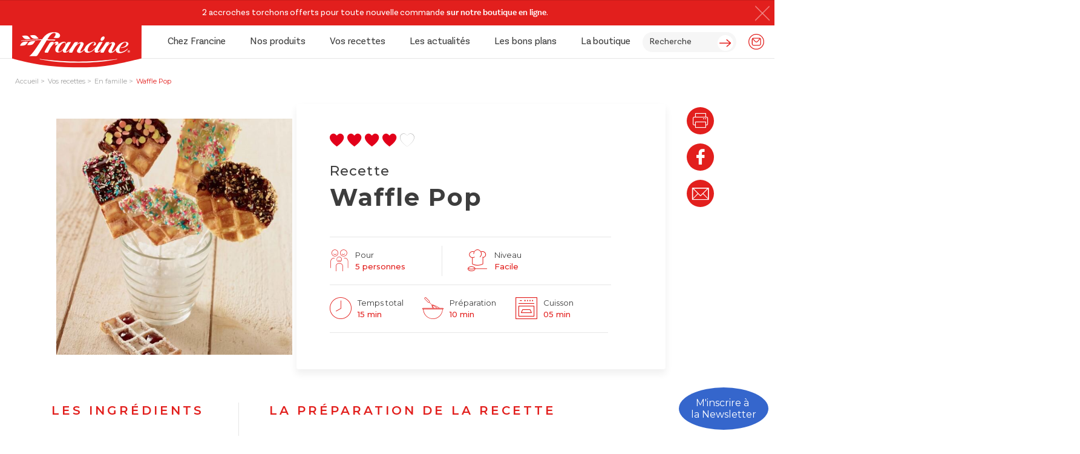

--- FILE ---
content_type: text/html; charset=UTF-8
request_url: https://www.francine.com/recettes/crepes-sucrees/waffle-pop
body_size: 34283
content:
<!doctype html>
<html lang="fr-FR">
<head><meta charset="UTF-8"><script>if(navigator.userAgent.match(/MSIE|Internet Explorer/i)||navigator.userAgent.match(/Trident\/7\..*?rv:11/i)){var href=document.location.href;if(!href.match(/[?&]nowprocket/)){if(href.indexOf("?")==-1){if(href.indexOf("#")==-1){document.location.href=href+"?nowprocket=1"}else{document.location.href=href.replace("#","?nowprocket=1#")}}else{if(href.indexOf("#")==-1){document.location.href=href+"&nowprocket=1"}else{document.location.href=href.replace("#","&nowprocket=1#")}}}}</script><script>(()=>{class RocketLazyLoadScripts{constructor(){this.v="1.2.5.1",this.triggerEvents=["keydown","mousedown","mousemove","touchmove","touchstart","touchend","wheel"],this.userEventHandler=this.t.bind(this),this.touchStartHandler=this.i.bind(this),this.touchMoveHandler=this.o.bind(this),this.touchEndHandler=this.h.bind(this),this.clickHandler=this.u.bind(this),this.interceptedClicks=[],this.interceptedClickListeners=[],this.l(this),window.addEventListener("pageshow",(t=>{this.persisted=t.persisted,this.everythingLoaded&&this.m()})),document.addEventListener("DOMContentLoaded",(()=>{this.p()})),this.delayedScripts={normal:[],async:[],defer:[]},this.trash=[],this.allJQueries=[]}k(t){document.hidden?t.t():(this.triggerEvents.forEach((e=>window.addEventListener(e,t.userEventHandler,{passive:!0}))),window.addEventListener("touchstart",t.touchStartHandler,{passive:!0}),window.addEventListener("mousedown",t.touchStartHandler),document.addEventListener("visibilitychange",t.userEventHandler))}_(){this.triggerEvents.forEach((t=>window.removeEventListener(t,this.userEventHandler,{passive:!0}))),document.removeEventListener("visibilitychange",this.userEventHandler)}i(t){"HTML"!==t.target.tagName&&(window.addEventListener("touchend",this.touchEndHandler),window.addEventListener("mouseup",this.touchEndHandler),window.addEventListener("touchmove",this.touchMoveHandler,{passive:!0}),window.addEventListener("mousemove",this.touchMoveHandler),t.target.addEventListener("click",this.clickHandler),this.L(t.target,!0),this.M(t.target,"onclick","rocket-onclick"),this.C())}o(t){window.removeEventListener("touchend",this.touchEndHandler),window.removeEventListener("mouseup",this.touchEndHandler),window.removeEventListener("touchmove",this.touchMoveHandler,{passive:!0}),window.removeEventListener("mousemove",this.touchMoveHandler),t.target.removeEventListener("click",this.clickHandler),this.L(t.target,!1),this.M(t.target,"rocket-onclick","onclick"),this.O()}h(){window.removeEventListener("touchend",this.touchEndHandler),window.removeEventListener("mouseup",this.touchEndHandler),window.removeEventListener("touchmove",this.touchMoveHandler,{passive:!0}),window.removeEventListener("mousemove",this.touchMoveHandler)}u(t){t.target.removeEventListener("click",this.clickHandler),this.L(t.target,!1),this.M(t.target,"rocket-onclick","onclick"),this.interceptedClicks.push(t),t.preventDefault(),t.stopPropagation(),t.stopImmediatePropagation(),this.O()}D(){window.removeEventListener("touchstart",this.touchStartHandler,{passive:!0}),window.removeEventListener("mousedown",this.touchStartHandler),this.interceptedClicks.forEach((t=>{t.target.dispatchEvent(new MouseEvent("click",{view:t.view,bubbles:!0,cancelable:!0}))}))}l(t){EventTarget.prototype.addEventListenerBase=EventTarget.prototype.addEventListener,EventTarget.prototype.addEventListener=function(e,i,o){"click"!==e||t.windowLoaded||i===t.clickHandler||t.interceptedClickListeners.push({target:this,func:i,options:o}),(this||window).addEventListenerBase(e,i,o)}}L(t,e){this.interceptedClickListeners.forEach((i=>{i.target===t&&(e?t.removeEventListener("click",i.func,i.options):t.addEventListener("click",i.func,i.options))})),t.parentNode!==document.documentElement&&this.L(t.parentNode,e)}S(){return new Promise((t=>{this.T?this.O=t:t()}))}C(){this.T=!0}O(){this.T=!1}M(t,e,i){t.hasAttribute&&t.hasAttribute(e)&&(event.target.setAttribute(i,event.target.getAttribute(e)),event.target.removeAttribute(e))}t(){this._(this),"loading"===document.readyState?document.addEventListener("DOMContentLoaded",this.R.bind(this)):this.R()}p(){let t=[];document.querySelectorAll("script[type=rocketlazyloadscript][data-rocket-src]").forEach((e=>{let i=e.getAttribute("data-rocket-src");if(i&&0!==i.indexOf("data:")){0===i.indexOf("//")&&(i=location.protocol+i);try{const o=new URL(i).origin;o!==location.origin&&t.push({src:o,crossOrigin:e.crossOrigin||"module"===e.getAttribute("data-rocket-type")})}catch(t){}}})),t=[...new Map(t.map((t=>[JSON.stringify(t),t]))).values()],this.j(t,"preconnect")}async R(){this.lastBreath=Date.now(),this.P(this),this.F(this),this.q(),this.A(),this.I(),await this.U(this.delayedScripts.normal),await this.U(this.delayedScripts.defer),await this.U(this.delayedScripts.async);try{await this.W(),await this.H(this),await this.J()}catch(t){console.error(t)}window.dispatchEvent(new Event("rocket-allScriptsLoaded")),this.everythingLoaded=!0,this.S().then((()=>{this.D()})),this.N()}A(){document.querySelectorAll("script[type=rocketlazyloadscript]").forEach((t=>{t.hasAttribute("data-rocket-src")?t.hasAttribute("async")&&!1!==t.async?this.delayedScripts.async.push(t):t.hasAttribute("defer")&&!1!==t.defer||"module"===t.getAttribute("data-rocket-type")?this.delayedScripts.defer.push(t):this.delayedScripts.normal.push(t):this.delayedScripts.normal.push(t)}))}async B(t){if(await this.G(),!0!==t.noModule||!("noModule"in HTMLScriptElement.prototype))return new Promise((e=>{let i;function o(){(i||t).setAttribute("data-rocket-status","executed"),e()}try{if(navigator.userAgent.indexOf("Firefox/")>0||""===navigator.vendor)i=document.createElement("script"),[...t.attributes].forEach((t=>{let e=t.nodeName;"type"!==e&&("data-rocket-type"===e&&(e="type"),"data-rocket-src"===e&&(e="src"),i.setAttribute(e,t.nodeValue))})),t.text&&(i.text=t.text),i.hasAttribute("src")?(i.addEventListener("load",o),i.addEventListener("error",(function(){i.setAttribute("data-rocket-status","failed"),e()})),setTimeout((()=>{i.isConnected||e()}),1)):(i.text=t.text,o()),t.parentNode.replaceChild(i,t);else{const i=t.getAttribute("data-rocket-type"),n=t.getAttribute("data-rocket-src");i?(t.type=i,t.removeAttribute("data-rocket-type")):t.removeAttribute("type"),t.addEventListener("load",o),t.addEventListener("error",(function(){t.setAttribute("data-rocket-status","failed"),e()})),n?(t.removeAttribute("data-rocket-src"),t.src=n):t.src="data:text/javascript;base64,"+window.btoa(unescape(encodeURIComponent(t.text)))}}catch(i){t.setAttribute("data-rocket-status","failed"),e()}}));t.setAttribute("data-rocket-status","skipped")}async U(t){const e=t.shift();return e&&e.isConnected?(await this.B(e),this.U(t)):Promise.resolve()}I(){this.j([...this.delayedScripts.normal,...this.delayedScripts.defer,...this.delayedScripts.async],"preload")}j(t,e){var i=document.createDocumentFragment();t.forEach((t=>{const o=t.getAttribute&&t.getAttribute("data-rocket-src")||t.src;if(o){const n=document.createElement("link");n.href=o,n.rel=e,"preconnect"!==e&&(n.as="script"),t.getAttribute&&"module"===t.getAttribute("data-rocket-type")&&(n.crossOrigin=!0),t.crossOrigin&&(n.crossOrigin=t.crossOrigin),t.integrity&&(n.integrity=t.integrity),i.appendChild(n),this.trash.push(n)}})),document.head.appendChild(i)}P(t){let e={};function i(i,o){return e[o].eventsToRewrite.indexOf(i)>=0&&!t.everythingLoaded?"rocket-"+i:i}function o(t,o){!function(t){e[t]||(e[t]={originalFunctions:{add:t.addEventListener,remove:t.removeEventListener},eventsToRewrite:[]},t.addEventListener=function(){arguments[0]=i(arguments[0],t),e[t].originalFunctions.add.apply(t,arguments)},t.removeEventListener=function(){arguments[0]=i(arguments[0],t),e[t].originalFunctions.remove.apply(t,arguments)})}(t),e[t].eventsToRewrite.push(o)}function n(e,i){let o=e[i];e[i]=null,Object.defineProperty(e,i,{get:()=>o||function(){},set(n){t.everythingLoaded?o=n:e["rocket"+i]=o=n}})}o(document,"DOMContentLoaded"),o(window,"DOMContentLoaded"),o(window,"load"),o(window,"pageshow"),o(document,"readystatechange"),n(document,"onreadystatechange"),n(window,"onload"),n(window,"onpageshow")}F(t){let e;function i(e){return t.everythingLoaded?e:e.split(" ").map((t=>"load"===t||0===t.indexOf("load.")?"rocket-jquery-load":t)).join(" ")}function o(o){if(o&&o.fn&&!t.allJQueries.includes(o)){o.fn.ready=o.fn.init.prototype.ready=function(e){return t.domReadyFired?e.bind(document)(o):document.addEventListener("rocket-DOMContentLoaded",(()=>e.bind(document)(o))),o([])};const e=o.fn.on;o.fn.on=o.fn.init.prototype.on=function(){return this[0]===window&&("string"==typeof arguments[0]||arguments[0]instanceof String?arguments[0]=i(arguments[0]):"object"==typeof arguments[0]&&Object.keys(arguments[0]).forEach((t=>{const e=arguments[0][t];delete arguments[0][t],arguments[0][i(t)]=e}))),e.apply(this,arguments),this},t.allJQueries.push(o)}e=o}o(window.jQuery),Object.defineProperty(window,"jQuery",{get:()=>e,set(t){o(t)}})}async H(t){const e=document.querySelector("script[data-webpack]");e&&(await async function(){return new Promise((t=>{e.addEventListener("load",t),e.addEventListener("error",t)}))}(),await t.K(),await t.H(t))}async W(){this.domReadyFired=!0,await this.G(),document.dispatchEvent(new Event("rocket-readystatechange")),await this.G(),document.rocketonreadystatechange&&document.rocketonreadystatechange(),await this.G(),document.dispatchEvent(new Event("rocket-DOMContentLoaded")),await this.G(),window.dispatchEvent(new Event("rocket-DOMContentLoaded"))}async J(){await this.G(),document.dispatchEvent(new Event("rocket-readystatechange")),await this.G(),document.rocketonreadystatechange&&document.rocketonreadystatechange(),await this.G(),window.dispatchEvent(new Event("rocket-load")),await this.G(),window.rocketonload&&window.rocketonload(),await this.G(),this.allJQueries.forEach((t=>t(window).trigger("rocket-jquery-load"))),await this.G();const t=new Event("rocket-pageshow");t.persisted=this.persisted,window.dispatchEvent(t),await this.G(),window.rocketonpageshow&&window.rocketonpageshow({persisted:this.persisted}),this.windowLoaded=!0}m(){document.onreadystatechange&&document.onreadystatechange(),window.onload&&window.onload(),window.onpageshow&&window.onpageshow({persisted:this.persisted})}q(){const t=new Map;document.write=document.writeln=function(e){const i=document.currentScript;i||console.error("WPRocket unable to document.write this: "+e);const o=document.createRange(),n=i.parentElement;let s=t.get(i);void 0===s&&(s=i.nextSibling,t.set(i,s));const c=document.createDocumentFragment();o.setStart(c,0),c.appendChild(o.createContextualFragment(e)),n.insertBefore(c,s)}}async G(){Date.now()-this.lastBreath>45&&(await this.K(),this.lastBreath=Date.now())}async K(){return document.hidden?new Promise((t=>setTimeout(t))):new Promise((t=>requestAnimationFrame(t)))}N(){this.trash.forEach((t=>t.remove()))}static run(){const t=new RocketLazyLoadScripts;t.k(t)}}RocketLazyLoadScripts.run()})();</script>
    
    <script data-cfasync="false" data-no-defer="1" data-no-minify="1" data-no-optimize="1">var ewww_webp_supported=!1;function check_webp_feature(A,e){var w;e=void 0!==e?e:function(){},ewww_webp_supported?e(ewww_webp_supported):((w=new Image).onload=function(){ewww_webp_supported=0<w.width&&0<w.height,e&&e(ewww_webp_supported)},w.onerror=function(){e&&e(!1)},w.src="data:image/webp;base64,"+{alpha:"UklGRkoAAABXRUJQVlA4WAoAAAAQAAAAAAAAAAAAQUxQSAwAAAARBxAR/Q9ERP8DAABWUDggGAAAABQBAJ0BKgEAAQAAAP4AAA3AAP7mtQAAAA=="}[A])}check_webp_feature("alpha");</script><script data-cfasync="false" data-no-defer="1" data-no-minify="1" data-no-optimize="1">var Arrive=function(c,w){"use strict";if(c.MutationObserver&&"undefined"!=typeof HTMLElement){var r,a=0,u=(r=HTMLElement.prototype.matches||HTMLElement.prototype.webkitMatchesSelector||HTMLElement.prototype.mozMatchesSelector||HTMLElement.prototype.msMatchesSelector,{matchesSelector:function(e,t){return e instanceof HTMLElement&&r.call(e,t)},addMethod:function(e,t,r){var a=e[t];e[t]=function(){return r.length==arguments.length?r.apply(this,arguments):"function"==typeof a?a.apply(this,arguments):void 0}},callCallbacks:function(e,t){t&&t.options.onceOnly&&1==t.firedElems.length&&(e=[e[0]]);for(var r,a=0;r=e[a];a++)r&&r.callback&&r.callback.call(r.elem,r.elem);t&&t.options.onceOnly&&1==t.firedElems.length&&t.me.unbindEventWithSelectorAndCallback.call(t.target,t.selector,t.callback)},checkChildNodesRecursively:function(e,t,r,a){for(var i,n=0;i=e[n];n++)r(i,t,a)&&a.push({callback:t.callback,elem:i}),0<i.childNodes.length&&u.checkChildNodesRecursively(i.childNodes,t,r,a)},mergeArrays:function(e,t){var r,a={};for(r in e)e.hasOwnProperty(r)&&(a[r]=e[r]);for(r in t)t.hasOwnProperty(r)&&(a[r]=t[r]);return a},toElementsArray:function(e){return e=void 0!==e&&("number"!=typeof e.length||e===c)?[e]:e}}),e=(l.prototype.addEvent=function(e,t,r,a){a={target:e,selector:t,options:r,callback:a,firedElems:[]};return this._beforeAdding&&this._beforeAdding(a),this._eventsBucket.push(a),a},l.prototype.removeEvent=function(e){for(var t,r=this._eventsBucket.length-1;t=this._eventsBucket[r];r--)e(t)&&(this._beforeRemoving&&this._beforeRemoving(t),(t=this._eventsBucket.splice(r,1))&&t.length&&(t[0].callback=null))},l.prototype.beforeAdding=function(e){this._beforeAdding=e},l.prototype.beforeRemoving=function(e){this._beforeRemoving=e},l),t=function(i,n){var o=new e,l=this,s={fireOnAttributesModification:!1};return o.beforeAdding(function(t){var e=t.target;e!==c.document&&e!==c||(e=document.getElementsByTagName("html")[0]);var r=new MutationObserver(function(e){n.call(this,e,t)}),a=i(t.options);r.observe(e,a),t.observer=r,t.me=l}),o.beforeRemoving(function(e){e.observer.disconnect()}),this.bindEvent=function(e,t,r){t=u.mergeArrays(s,t);for(var a=u.toElementsArray(this),i=0;i<a.length;i++)o.addEvent(a[i],e,t,r)},this.unbindEvent=function(){var r=u.toElementsArray(this);o.removeEvent(function(e){for(var t=0;t<r.length;t++)if(this===w||e.target===r[t])return!0;return!1})},this.unbindEventWithSelectorOrCallback=function(r){var a=u.toElementsArray(this),i=r,e="function"==typeof r?function(e){for(var t=0;t<a.length;t++)if((this===w||e.target===a[t])&&e.callback===i)return!0;return!1}:function(e){for(var t=0;t<a.length;t++)if((this===w||e.target===a[t])&&e.selector===r)return!0;return!1};o.removeEvent(e)},this.unbindEventWithSelectorAndCallback=function(r,a){var i=u.toElementsArray(this);o.removeEvent(function(e){for(var t=0;t<i.length;t++)if((this===w||e.target===i[t])&&e.selector===r&&e.callback===a)return!0;return!1})},this},i=new function(){var s={fireOnAttributesModification:!1,onceOnly:!1,existing:!1};function n(e,t,r){return!(!u.matchesSelector(e,t.selector)||(e._id===w&&(e._id=a++),-1!=t.firedElems.indexOf(e._id)))&&(t.firedElems.push(e._id),!0)}var c=(i=new t(function(e){var t={attributes:!1,childList:!0,subtree:!0};return e.fireOnAttributesModification&&(t.attributes=!0),t},function(e,i){e.forEach(function(e){var t=e.addedNodes,r=e.target,a=[];null!==t&&0<t.length?u.checkChildNodesRecursively(t,i,n,a):"attributes"===e.type&&n(r,i)&&a.push({callback:i.callback,elem:r}),u.callCallbacks(a,i)})})).bindEvent;return i.bindEvent=function(e,t,r){t=void 0===r?(r=t,s):u.mergeArrays(s,t);var a=u.toElementsArray(this);if(t.existing){for(var i=[],n=0;n<a.length;n++)for(var o=a[n].querySelectorAll(e),l=0;l<o.length;l++)i.push({callback:r,elem:o[l]});if(t.onceOnly&&i.length)return r.call(i[0].elem,i[0].elem);setTimeout(u.callCallbacks,1,i)}c.call(this,e,t,r)},i},o=new function(){var a={};function i(e,t){return u.matchesSelector(e,t.selector)}var n=(o=new t(function(){return{childList:!0,subtree:!0}},function(e,r){e.forEach(function(e){var t=e.removedNodes,e=[];null!==t&&0<t.length&&u.checkChildNodesRecursively(t,r,i,e),u.callCallbacks(e,r)})})).bindEvent;return o.bindEvent=function(e,t,r){t=void 0===r?(r=t,a):u.mergeArrays(a,t),n.call(this,e,t,r)},o};d(HTMLElement.prototype),d(NodeList.prototype),d(HTMLCollection.prototype),d(HTMLDocument.prototype),d(Window.prototype);var n={};return s(i,n,"unbindAllArrive"),s(o,n,"unbindAllLeave"),n}function l(){this._eventsBucket=[],this._beforeAdding=null,this._beforeRemoving=null}function s(e,t,r){u.addMethod(t,r,e.unbindEvent),u.addMethod(t,r,e.unbindEventWithSelectorOrCallback),u.addMethod(t,r,e.unbindEventWithSelectorAndCallback)}function d(e){e.arrive=i.bindEvent,s(i,e,"unbindArrive"),e.leave=o.bindEvent,s(o,e,"unbindLeave")}}(window,void 0),ewww_webp_supported=!1;function check_webp_feature(e,t){var r;ewww_webp_supported?t(ewww_webp_supported):((r=new Image).onload=function(){ewww_webp_supported=0<r.width&&0<r.height,t(ewww_webp_supported)},r.onerror=function(){t(!1)},r.src="data:image/webp;base64,"+{alpha:"UklGRkoAAABXRUJQVlA4WAoAAAAQAAAAAAAAAAAAQUxQSAwAAAARBxAR/Q9ERP8DAABWUDggGAAAABQBAJ0BKgEAAQAAAP4AAA3AAP7mtQAAAA==",animation:"UklGRlIAAABXRUJQVlA4WAoAAAASAAAAAAAAAAAAQU5JTQYAAAD/////AABBTk1GJgAAAAAAAAAAAAAAAAAAAGQAAABWUDhMDQAAAC8AAAAQBxAREYiI/gcA"}[e])}function ewwwLoadImages(e){if(e){for(var t=document.querySelectorAll(".batch-image img, .image-wrapper a, .ngg-pro-masonry-item a, .ngg-galleria-offscreen-seo-wrapper a"),r=0,a=t.length;r<a;r++)ewwwAttr(t[r],"data-src",t[r].getAttribute("data-webp")),ewwwAttr(t[r],"data-thumbnail",t[r].getAttribute("data-webp-thumbnail"));for(var i=document.querySelectorAll("div.woocommerce-product-gallery__image"),r=0,a=i.length;r<a;r++)ewwwAttr(i[r],"data-thumb",i[r].getAttribute("data-webp-thumb"))}for(var n=document.querySelectorAll("video"),r=0,a=n.length;r<a;r++)ewwwAttr(n[r],"poster",e?n[r].getAttribute("data-poster-webp"):n[r].getAttribute("data-poster-image"));for(var o,l=document.querySelectorAll("img.ewww_webp_lazy_load"),r=0,a=l.length;r<a;r++)e&&(ewwwAttr(l[r],"data-lazy-srcset",l[r].getAttribute("data-lazy-srcset-webp")),ewwwAttr(l[r],"data-srcset",l[r].getAttribute("data-srcset-webp")),ewwwAttr(l[r],"data-lazy-src",l[r].getAttribute("data-lazy-src-webp")),ewwwAttr(l[r],"data-src",l[r].getAttribute("data-src-webp")),ewwwAttr(l[r],"data-orig-file",l[r].getAttribute("data-webp-orig-file")),ewwwAttr(l[r],"data-medium-file",l[r].getAttribute("data-webp-medium-file")),ewwwAttr(l[r],"data-large-file",l[r].getAttribute("data-webp-large-file")),null!=(o=l[r].getAttribute("srcset"))&&!1!==o&&o.includes("R0lGOD")&&ewwwAttr(l[r],"src",l[r].getAttribute("data-lazy-src-webp"))),l[r].className=l[r].className.replace(/\bewww_webp_lazy_load\b/,"");for(var s=document.querySelectorAll(".ewww_webp"),r=0,a=s.length;r<a;r++)e?(ewwwAttr(s[r],"srcset",s[r].getAttribute("data-srcset-webp")),ewwwAttr(s[r],"src",s[r].getAttribute("data-src-webp")),ewwwAttr(s[r],"data-orig-file",s[r].getAttribute("data-webp-orig-file")),ewwwAttr(s[r],"data-medium-file",s[r].getAttribute("data-webp-medium-file")),ewwwAttr(s[r],"data-large-file",s[r].getAttribute("data-webp-large-file")),ewwwAttr(s[r],"data-large_image",s[r].getAttribute("data-webp-large_image")),ewwwAttr(s[r],"data-src",s[r].getAttribute("data-webp-src"))):(ewwwAttr(s[r],"srcset",s[r].getAttribute("data-srcset-img")),ewwwAttr(s[r],"src",s[r].getAttribute("data-src-img"))),s[r].className=s[r].className.replace(/\bewww_webp\b/,"ewww_webp_loaded");window.jQuery&&jQuery.fn.isotope&&jQuery.fn.imagesLoaded&&(jQuery(".fusion-posts-container-infinite").imagesLoaded(function(){jQuery(".fusion-posts-container-infinite").hasClass("isotope")&&jQuery(".fusion-posts-container-infinite").isotope()}),jQuery(".fusion-portfolio:not(.fusion-recent-works) .fusion-portfolio-wrapper").imagesLoaded(function(){jQuery(".fusion-portfolio:not(.fusion-recent-works) .fusion-portfolio-wrapper").isotope()}))}function ewwwWebPInit(e){ewwwLoadImages(e),ewwwNggLoadGalleries(e),document.arrive(".ewww_webp",function(){ewwwLoadImages(e)}),document.arrive(".ewww_webp_lazy_load",function(){ewwwLoadImages(e)}),document.arrive("videos",function(){ewwwLoadImages(e)}),"loading"==document.readyState?document.addEventListener("DOMContentLoaded",ewwwJSONParserInit):("undefined"!=typeof galleries&&ewwwNggParseGalleries(e),ewwwWooParseVariations(e))}function ewwwAttr(e,t,r){null!=r&&!1!==r&&e.setAttribute(t,r)}function ewwwJSONParserInit(){"undefined"!=typeof galleries&&check_webp_feature("alpha",ewwwNggParseGalleries),check_webp_feature("alpha",ewwwWooParseVariations)}function ewwwWooParseVariations(e){if(e)for(var t=document.querySelectorAll("form.variations_form"),r=0,a=t.length;r<a;r++){var i=t[r].getAttribute("data-product_variations"),n=!1;try{for(var o in i=JSON.parse(i))void 0!==i[o]&&void 0!==i[o].image&&(void 0!==i[o].image.src_webp&&(i[o].image.src=i[o].image.src_webp,n=!0),void 0!==i[o].image.srcset_webp&&(i[o].image.srcset=i[o].image.srcset_webp,n=!0),void 0!==i[o].image.full_src_webp&&(i[o].image.full_src=i[o].image.full_src_webp,n=!0),void 0!==i[o].image.gallery_thumbnail_src_webp&&(i[o].image.gallery_thumbnail_src=i[o].image.gallery_thumbnail_src_webp,n=!0),void 0!==i[o].image.thumb_src_webp&&(i[o].image.thumb_src=i[o].image.thumb_src_webp,n=!0));n&&ewwwAttr(t[r],"data-product_variations",JSON.stringify(i))}catch(e){}}}function ewwwNggParseGalleries(e){if(e)for(var t in galleries){var r=galleries[t];galleries[t].images_list=ewwwNggParseImageList(r.images_list)}}function ewwwNggLoadGalleries(e){e&&document.addEventListener("ngg.galleria.themeadded",function(e,t){window.ngg_galleria._create_backup=window.ngg_galleria.create,window.ngg_galleria.create=function(e,t){var r=$(e).data("id");return galleries["gallery_"+r].images_list=ewwwNggParseImageList(galleries["gallery_"+r].images_list),window.ngg_galleria._create_backup(e,t)}})}function ewwwNggParseImageList(e){for(var t in e){var r=e[t];if(void 0!==r["image-webp"]&&(e[t].image=r["image-webp"],delete e[t]["image-webp"]),void 0!==r["thumb-webp"]&&(e[t].thumb=r["thumb-webp"],delete e[t]["thumb-webp"]),void 0!==r.full_image_webp&&(e[t].full_image=r.full_image_webp,delete e[t].full_image_webp),void 0!==r.srcsets)for(var a in r.srcsets)nggSrcset=r.srcsets[a],void 0!==r.srcsets[a+"-webp"]&&(e[t].srcsets[a]=r.srcsets[a+"-webp"],delete e[t].srcsets[a+"-webp"]);if(void 0!==r.full_srcsets)for(var i in r.full_srcsets)nggFSrcset=r.full_srcsets[i],void 0!==r.full_srcsets[i+"-webp"]&&(e[t].full_srcsets[i]=r.full_srcsets[i+"-webp"],delete e[t].full_srcsets[i+"-webp"])}return e}check_webp_feature("alpha",ewwwWebPInit);</script><meta name='robots' content='index, follow, max-image-preview:large, max-snippet:-1, max-video-preview:-1' />

<!-- Google Tag Manager for WordPress by gtm4wp.com -->
<script data-cfasync="false" data-pagespeed-no-defer>
	var gtm4wp_datalayer_name = "dataLayer";
	var dataLayer = dataLayer || [];
	const gtm4wp_use_sku_instead = 0;
	const gtm4wp_currency = 'EUR';
	const gtm4wp_product_per_impression = 10;
	const gtm4wp_clear_ecommerce = false;
	const gtm4wp_datalayer_max_timeout = 2000;
</script>
<!-- End Google Tag Manager for WordPress by gtm4wp.com -->
	<!-- This site is optimized with the Yoast SEO plugin v26.7 - https://yoast.com/wordpress/plugins/seo/ -->
	<title>Waffle Pop - Francine</title>
	<meta name="description" content="Waffle Pop pour 5 en 15 min. Idéal pour passer un bon moment En famille. Waffle Pop : Dans un saladier, je verse un sachet de pre?paration pour pa?te a? gaufres Francine puis le lait en plusieurs fois, tout en remuant avec un fouet. J’ajoute l’huile et je me?lange bien. Je graisse le gaufrier et je fais chauffer. Je dispose des pa?tons a? la taille de mon choix" />
	<link rel="canonical" href="https://www.francine.com/recettes/crepes-sucrees/waffle-pop" />
	<meta property="og:locale" content="fr_FR" />
	<meta property="og:type" content="article" />
	<meta property="og:title" content="Waffle Pop - Francine" />
	<meta property="og:description" content="Waffle Pop pour 5 en 15 min. Idéal pour passer un bon moment En famille. Waffle Pop : Dans un saladier, je verse un sachet de pre?paration pour pa?te a? gaufres Francine puis le lait en plusieurs fois, tout en remuant avec un fouet. J’ajoute l’huile et je me?lange bien. Je graisse le gaufrier et je fais chauffer. Je dispose des pa?tons a? la taille de mon choix" />
	<meta property="og:url" content="https://www.francine.com/recettes/crepes-sucrees/waffle-pop" />
	<meta property="og:site_name" content="Francine" />
	<meta property="article:publisher" content="https://www.facebook.com/francinefarines/" />
	<meta property="og:image" content="https://www.francine.com/wp-content/uploads/2018/09/waffle-pop-470925403182-1.webp" />
	<meta property="og:image:width" content="690" />
	<meta property="og:image:height" content="690" />
	<meta property="og:image:type" content="image/webp" />
	<meta name="twitter:card" content="summary_large_image" />
	<meta name="twitter:label1" content="Durée de lecture estimée" />
	<meta name="twitter:data1" content="1 minute" />
	<script type="application/ld+json" class="yoast-schema-graph">{"@context":"https://schema.org","@graph":[{"@type":"WebPage","@id":"https://www.francine.com/recettes/crepes-sucrees/waffle-pop","url":"https://www.francine.com/recettes/crepes-sucrees/waffle-pop","name":"Waffle Pop - Francine","isPartOf":{"@id":"https://www.francine.com/#website"},"primaryImageOfPage":{"@id":"https://www.francine.com/recettes/crepes-sucrees/waffle-pop#primaryimage"},"image":{"@id":"https://www.francine.com/recettes/crepes-sucrees/waffle-pop#primaryimage"},"thumbnailUrl":"https://www.francine.com/wp-content/uploads/2018/09/waffle-pop-470925403182-1.webp","datePublished":"2018-09-28T16:48:43+00:00","description":"Waffle Pop pour 5 en 15 min. Idéal pour passer un bon moment En famille. Waffle Pop : Dans un saladier, je verse un sachet de pre?paration pour pa?te a? gaufres Francine puis le lait en plusieurs fois, tout en remuant avec un fouet. J’ajoute l’huile et je me?lange bien. Je graisse le gaufrier et je fais chauffer. Je dispose des pa?tons a? la taille de mon choix","breadcrumb":{"@id":"https://www.francine.com/recettes/crepes-sucrees/waffle-pop#breadcrumb"},"inLanguage":"fr-FR","potentialAction":[{"@type":"ReadAction","target":["https://www.francine.com/recettes/crepes-sucrees/waffle-pop"]}]},{"@type":"ImageObject","inLanguage":"fr-FR","@id":"https://www.francine.com/recettes/crepes-sucrees/waffle-pop#primaryimage","url":"https://www.francine.com/wp-content/uploads/2018/09/waffle-pop-470925403182-1.webp","contentUrl":"https://www.francine.com/wp-content/uploads/2018/09/waffle-pop-470925403182-1.webp","width":690,"height":690},{"@type":"BreadcrumbList","@id":"https://www.francine.com/recettes/crepes-sucrees/waffle-pop#breadcrumb","itemListElement":[{"@type":"ListItem","position":1,"name":"Accueil","item":"https://www.francine.com/"},{"@type":"ListItem","position":2,"name":"Waffle Pop"}]},{"@type":"WebSite","@id":"https://www.francine.com/#website","url":"https://www.francine.com/","name":"Francine","description":"Francine, on se retrouve en cuisine","publisher":{"@id":"https://www.francine.com/#organization"},"potentialAction":[{"@type":"SearchAction","target":{"@type":"EntryPoint","urlTemplate":"https://www.francine.com/?s={search_term_string}"},"query-input":{"@type":"PropertyValueSpecification","valueRequired":true,"valueName":"search_term_string"}}],"inLanguage":"fr-FR"},{"@type":"Organization","@id":"https://www.francine.com/#organization","name":"Francine","url":"https://www.francine.com/","logo":{"@type":"ImageObject","inLanguage":"fr-FR","@id":"https://www.francine.com/#/schema/logo/image/","url":"https://www.francine.com/wp-content/uploads/2023/12/francineLogo.png","contentUrl":"https://www.francine.com/wp-content/uploads/2023/12/francineLogo.png","width":400,"height":228,"caption":"Francine"},"image":{"@id":"https://www.francine.com/#/schema/logo/image/"},"sameAs":["https://www.facebook.com/francinefarines/","https://www.instagram.com/francinefarines/","https://www.tiktok.com/@francinefarines"]}]}</script>
	<!-- / Yoast SEO plugin. -->


<link rel="alternate" title="oEmbed (JSON)" type="application/json+oembed" href="https://www.francine.com/wp-json/oembed/1.0/embed?url=https%3A%2F%2Fwww.francine.com%2Frecettes%2Fcrepes-sucrees%2Fwaffle-pop" />
<link rel="alternate" title="oEmbed (XML)" type="text/xml+oembed" href="https://www.francine.com/wp-json/oembed/1.0/embed?url=https%3A%2F%2Fwww.francine.com%2Frecettes%2Fcrepes-sucrees%2Fwaffle-pop&#038;format=xml" />
<style id='wp-img-auto-sizes-contain-inline-css'>
img:is([sizes=auto i],[sizes^="auto," i]){contain-intrinsic-size:3000px 1500px}
/*# sourceURL=wp-img-auto-sizes-contain-inline-css */
</style>
<style id='wp-block-library-inline-css'>
:root{--wp-block-synced-color:#7a00df;--wp-block-synced-color--rgb:122,0,223;--wp-bound-block-color:var(--wp-block-synced-color);--wp-editor-canvas-background:#ddd;--wp-admin-theme-color:#007cba;--wp-admin-theme-color--rgb:0,124,186;--wp-admin-theme-color-darker-10:#006ba1;--wp-admin-theme-color-darker-10--rgb:0,107,160.5;--wp-admin-theme-color-darker-20:#005a87;--wp-admin-theme-color-darker-20--rgb:0,90,135;--wp-admin-border-width-focus:2px}@media (min-resolution:192dpi){:root{--wp-admin-border-width-focus:1.5px}}.wp-element-button{cursor:pointer}:root .has-very-light-gray-background-color{background-color:#eee}:root .has-very-dark-gray-background-color{background-color:#313131}:root .has-very-light-gray-color{color:#eee}:root .has-very-dark-gray-color{color:#313131}:root .has-vivid-green-cyan-to-vivid-cyan-blue-gradient-background{background:linear-gradient(135deg,#00d084,#0693e3)}:root .has-purple-crush-gradient-background{background:linear-gradient(135deg,#34e2e4,#4721fb 50%,#ab1dfe)}:root .has-hazy-dawn-gradient-background{background:linear-gradient(135deg,#faaca8,#dad0ec)}:root .has-subdued-olive-gradient-background{background:linear-gradient(135deg,#fafae1,#67a671)}:root .has-atomic-cream-gradient-background{background:linear-gradient(135deg,#fdd79a,#004a59)}:root .has-nightshade-gradient-background{background:linear-gradient(135deg,#330968,#31cdcf)}:root .has-midnight-gradient-background{background:linear-gradient(135deg,#020381,#2874fc)}:root{--wp--preset--font-size--normal:16px;--wp--preset--font-size--huge:42px}.has-regular-font-size{font-size:1em}.has-larger-font-size{font-size:2.625em}.has-normal-font-size{font-size:var(--wp--preset--font-size--normal)}.has-huge-font-size{font-size:var(--wp--preset--font-size--huge)}.has-text-align-center{text-align:center}.has-text-align-left{text-align:left}.has-text-align-right{text-align:right}.has-fit-text{white-space:nowrap!important}#end-resizable-editor-section{display:none}.aligncenter{clear:both}.items-justified-left{justify-content:flex-start}.items-justified-center{justify-content:center}.items-justified-right{justify-content:flex-end}.items-justified-space-between{justify-content:space-between}.screen-reader-text{border:0;clip-path:inset(50%);height:1px;margin:-1px;overflow:hidden;padding:0;position:absolute;width:1px;word-wrap:normal!important}.screen-reader-text:focus{background-color:#ddd;clip-path:none;color:#444;display:block;font-size:1em;height:auto;left:5px;line-height:normal;padding:15px 23px 14px;text-decoration:none;top:5px;width:auto;z-index:100000}html :where(.has-border-color){border-style:solid}html :where([style*=border-top-color]){border-top-style:solid}html :where([style*=border-right-color]){border-right-style:solid}html :where([style*=border-bottom-color]){border-bottom-style:solid}html :where([style*=border-left-color]){border-left-style:solid}html :where([style*=border-width]){border-style:solid}html :where([style*=border-top-width]){border-top-style:solid}html :where([style*=border-right-width]){border-right-style:solid}html :where([style*=border-bottom-width]){border-bottom-style:solid}html :where([style*=border-left-width]){border-left-style:solid}html :where(img[class*=wp-image-]){height:auto;max-width:100%}:where(figure){margin:0 0 1em}html :where(.is-position-sticky){--wp-admin--admin-bar--position-offset:var(--wp-admin--admin-bar--height,0px)}@media screen and (max-width:600px){html :where(.is-position-sticky){--wp-admin--admin-bar--position-offset:0px}}

/*# sourceURL=wp-block-library-inline-css */
</style><link data-minify="1" rel='stylesheet' id='wc-blocks-style-css' href='https://www.francine.com/wp-content/cache/min/1/wp-content/plugins/woocommerce/assets/client/blocks/wc-blocks.css?ver=1768899104' media='all' />
<style id='global-styles-inline-css'>
:root{--wp--preset--aspect-ratio--square: 1;--wp--preset--aspect-ratio--4-3: 4/3;--wp--preset--aspect-ratio--3-4: 3/4;--wp--preset--aspect-ratio--3-2: 3/2;--wp--preset--aspect-ratio--2-3: 2/3;--wp--preset--aspect-ratio--16-9: 16/9;--wp--preset--aspect-ratio--9-16: 9/16;--wp--preset--color--black: #000000;--wp--preset--color--cyan-bluish-gray: #abb8c3;--wp--preset--color--white: #ffffff;--wp--preset--color--pale-pink: #f78da7;--wp--preset--color--vivid-red: #cf2e2e;--wp--preset--color--luminous-vivid-orange: #ff6900;--wp--preset--color--luminous-vivid-amber: #fcb900;--wp--preset--color--light-green-cyan: #7bdcb5;--wp--preset--color--vivid-green-cyan: #00d084;--wp--preset--color--pale-cyan-blue: #8ed1fc;--wp--preset--color--vivid-cyan-blue: #0693e3;--wp--preset--color--vivid-purple: #9b51e0;--wp--preset--gradient--vivid-cyan-blue-to-vivid-purple: linear-gradient(135deg,rgb(6,147,227) 0%,rgb(155,81,224) 100%);--wp--preset--gradient--light-green-cyan-to-vivid-green-cyan: linear-gradient(135deg,rgb(122,220,180) 0%,rgb(0,208,130) 100%);--wp--preset--gradient--luminous-vivid-amber-to-luminous-vivid-orange: linear-gradient(135deg,rgb(252,185,0) 0%,rgb(255,105,0) 100%);--wp--preset--gradient--luminous-vivid-orange-to-vivid-red: linear-gradient(135deg,rgb(255,105,0) 0%,rgb(207,46,46) 100%);--wp--preset--gradient--very-light-gray-to-cyan-bluish-gray: linear-gradient(135deg,rgb(238,238,238) 0%,rgb(169,184,195) 100%);--wp--preset--gradient--cool-to-warm-spectrum: linear-gradient(135deg,rgb(74,234,220) 0%,rgb(151,120,209) 20%,rgb(207,42,186) 40%,rgb(238,44,130) 60%,rgb(251,105,98) 80%,rgb(254,248,76) 100%);--wp--preset--gradient--blush-light-purple: linear-gradient(135deg,rgb(255,206,236) 0%,rgb(152,150,240) 100%);--wp--preset--gradient--blush-bordeaux: linear-gradient(135deg,rgb(254,205,165) 0%,rgb(254,45,45) 50%,rgb(107,0,62) 100%);--wp--preset--gradient--luminous-dusk: linear-gradient(135deg,rgb(255,203,112) 0%,rgb(199,81,192) 50%,rgb(65,88,208) 100%);--wp--preset--gradient--pale-ocean: linear-gradient(135deg,rgb(255,245,203) 0%,rgb(182,227,212) 50%,rgb(51,167,181) 100%);--wp--preset--gradient--electric-grass: linear-gradient(135deg,rgb(202,248,128) 0%,rgb(113,206,126) 100%);--wp--preset--gradient--midnight: linear-gradient(135deg,rgb(2,3,129) 0%,rgb(40,116,252) 100%);--wp--preset--font-size--small: 13px;--wp--preset--font-size--medium: 20px;--wp--preset--font-size--large: 36px;--wp--preset--font-size--x-large: 42px;--wp--preset--spacing--20: 0.44rem;--wp--preset--spacing--30: 0.67rem;--wp--preset--spacing--40: 1rem;--wp--preset--spacing--50: 1.5rem;--wp--preset--spacing--60: 2.25rem;--wp--preset--spacing--70: 3.38rem;--wp--preset--spacing--80: 5.06rem;--wp--preset--shadow--natural: 6px 6px 9px rgba(0, 0, 0, 0.2);--wp--preset--shadow--deep: 12px 12px 50px rgba(0, 0, 0, 0.4);--wp--preset--shadow--sharp: 6px 6px 0px rgba(0, 0, 0, 0.2);--wp--preset--shadow--outlined: 6px 6px 0px -3px rgb(255, 255, 255), 6px 6px rgb(0, 0, 0);--wp--preset--shadow--crisp: 6px 6px 0px rgb(0, 0, 0);}:where(.is-layout-flex){gap: 0.5em;}:where(.is-layout-grid){gap: 0.5em;}body .is-layout-flex{display: flex;}.is-layout-flex{flex-wrap: wrap;align-items: center;}.is-layout-flex > :is(*, div){margin: 0;}body .is-layout-grid{display: grid;}.is-layout-grid > :is(*, div){margin: 0;}:where(.wp-block-columns.is-layout-flex){gap: 2em;}:where(.wp-block-columns.is-layout-grid){gap: 2em;}:where(.wp-block-post-template.is-layout-flex){gap: 1.25em;}:where(.wp-block-post-template.is-layout-grid){gap: 1.25em;}.has-black-color{color: var(--wp--preset--color--black) !important;}.has-cyan-bluish-gray-color{color: var(--wp--preset--color--cyan-bluish-gray) !important;}.has-white-color{color: var(--wp--preset--color--white) !important;}.has-pale-pink-color{color: var(--wp--preset--color--pale-pink) !important;}.has-vivid-red-color{color: var(--wp--preset--color--vivid-red) !important;}.has-luminous-vivid-orange-color{color: var(--wp--preset--color--luminous-vivid-orange) !important;}.has-luminous-vivid-amber-color{color: var(--wp--preset--color--luminous-vivid-amber) !important;}.has-light-green-cyan-color{color: var(--wp--preset--color--light-green-cyan) !important;}.has-vivid-green-cyan-color{color: var(--wp--preset--color--vivid-green-cyan) !important;}.has-pale-cyan-blue-color{color: var(--wp--preset--color--pale-cyan-blue) !important;}.has-vivid-cyan-blue-color{color: var(--wp--preset--color--vivid-cyan-blue) !important;}.has-vivid-purple-color{color: var(--wp--preset--color--vivid-purple) !important;}.has-black-background-color{background-color: var(--wp--preset--color--black) !important;}.has-cyan-bluish-gray-background-color{background-color: var(--wp--preset--color--cyan-bluish-gray) !important;}.has-white-background-color{background-color: var(--wp--preset--color--white) !important;}.has-pale-pink-background-color{background-color: var(--wp--preset--color--pale-pink) !important;}.has-vivid-red-background-color{background-color: var(--wp--preset--color--vivid-red) !important;}.has-luminous-vivid-orange-background-color{background-color: var(--wp--preset--color--luminous-vivid-orange) !important;}.has-luminous-vivid-amber-background-color{background-color: var(--wp--preset--color--luminous-vivid-amber) !important;}.has-light-green-cyan-background-color{background-color: var(--wp--preset--color--light-green-cyan) !important;}.has-vivid-green-cyan-background-color{background-color: var(--wp--preset--color--vivid-green-cyan) !important;}.has-pale-cyan-blue-background-color{background-color: var(--wp--preset--color--pale-cyan-blue) !important;}.has-vivid-cyan-blue-background-color{background-color: var(--wp--preset--color--vivid-cyan-blue) !important;}.has-vivid-purple-background-color{background-color: var(--wp--preset--color--vivid-purple) !important;}.has-black-border-color{border-color: var(--wp--preset--color--black) !important;}.has-cyan-bluish-gray-border-color{border-color: var(--wp--preset--color--cyan-bluish-gray) !important;}.has-white-border-color{border-color: var(--wp--preset--color--white) !important;}.has-pale-pink-border-color{border-color: var(--wp--preset--color--pale-pink) !important;}.has-vivid-red-border-color{border-color: var(--wp--preset--color--vivid-red) !important;}.has-luminous-vivid-orange-border-color{border-color: var(--wp--preset--color--luminous-vivid-orange) !important;}.has-luminous-vivid-amber-border-color{border-color: var(--wp--preset--color--luminous-vivid-amber) !important;}.has-light-green-cyan-border-color{border-color: var(--wp--preset--color--light-green-cyan) !important;}.has-vivid-green-cyan-border-color{border-color: var(--wp--preset--color--vivid-green-cyan) !important;}.has-pale-cyan-blue-border-color{border-color: var(--wp--preset--color--pale-cyan-blue) !important;}.has-vivid-cyan-blue-border-color{border-color: var(--wp--preset--color--vivid-cyan-blue) !important;}.has-vivid-purple-border-color{border-color: var(--wp--preset--color--vivid-purple) !important;}.has-vivid-cyan-blue-to-vivid-purple-gradient-background{background: var(--wp--preset--gradient--vivid-cyan-blue-to-vivid-purple) !important;}.has-light-green-cyan-to-vivid-green-cyan-gradient-background{background: var(--wp--preset--gradient--light-green-cyan-to-vivid-green-cyan) !important;}.has-luminous-vivid-amber-to-luminous-vivid-orange-gradient-background{background: var(--wp--preset--gradient--luminous-vivid-amber-to-luminous-vivid-orange) !important;}.has-luminous-vivid-orange-to-vivid-red-gradient-background{background: var(--wp--preset--gradient--luminous-vivid-orange-to-vivid-red) !important;}.has-very-light-gray-to-cyan-bluish-gray-gradient-background{background: var(--wp--preset--gradient--very-light-gray-to-cyan-bluish-gray) !important;}.has-cool-to-warm-spectrum-gradient-background{background: var(--wp--preset--gradient--cool-to-warm-spectrum) !important;}.has-blush-light-purple-gradient-background{background: var(--wp--preset--gradient--blush-light-purple) !important;}.has-blush-bordeaux-gradient-background{background: var(--wp--preset--gradient--blush-bordeaux) !important;}.has-luminous-dusk-gradient-background{background: var(--wp--preset--gradient--luminous-dusk) !important;}.has-pale-ocean-gradient-background{background: var(--wp--preset--gradient--pale-ocean) !important;}.has-electric-grass-gradient-background{background: var(--wp--preset--gradient--electric-grass) !important;}.has-midnight-gradient-background{background: var(--wp--preset--gradient--midnight) !important;}.has-small-font-size{font-size: var(--wp--preset--font-size--small) !important;}.has-medium-font-size{font-size: var(--wp--preset--font-size--medium) !important;}.has-large-font-size{font-size: var(--wp--preset--font-size--large) !important;}.has-x-large-font-size{font-size: var(--wp--preset--font-size--x-large) !important;}
/*# sourceURL=global-styles-inline-css */
</style>

<style id='classic-theme-styles-inline-css'>
/*! This file is auto-generated */
.wp-block-button__link{color:#fff;background-color:#32373c;border-radius:9999px;box-shadow:none;text-decoration:none;padding:calc(.667em + 2px) calc(1.333em + 2px);font-size:1.125em}.wp-block-file__button{background:#32373c;color:#fff;text-decoration:none}
/*# sourceURL=/wp-includes/css/classic-themes.min.css */
</style>
<link data-minify="1" rel='stylesheet' id='woocommerce-layout-css' href='https://www.francine.com/wp-content/cache/min/1/wp-content/plugins/woocommerce/assets/css/woocommerce-layout.css?ver=1768899104' media='all' />
<link data-minify="1" rel='stylesheet' id='woocommerce-smallscreen-css' href='https://www.francine.com/wp-content/cache/min/1/wp-content/plugins/woocommerce/assets/css/woocommerce-smallscreen.css?ver=1768899104' media='only screen and (max-width: 768px)' />
<link data-minify="1" rel='stylesheet' id='woocommerce-general-css' href='https://www.francine.com/wp-content/cache/min/1/wp-content/plugins/woocommerce/assets/css/woocommerce.css?ver=1768899104' media='all' />
<style id='woocommerce-inline-inline-css'>
.woocommerce form .form-row .required { visibility: visible; }
/*# sourceURL=woocommerce-inline-inline-css */
</style>
<link data-minify="1" rel='stylesheet' id='main-style-css' href='https://www.francine.com/wp-content/cache/min/1/wp-content/themes/francine-v4-2-HCDprod/css/main.css?ver=1768899104' media='all' />
<link data-minify="1" rel='stylesheet' id='axeptio/main-css' href='https://www.francine.com/wp-content/cache/min/1/wp-content/plugins/axeptio-sdk-integration/dist/css/frontend/main.css?ver=1768899104' media='all' />
<link data-minify="1" rel='stylesheet' id='wpdiscuz-frontend-css-css' href='https://www.francine.com/wp-content/cache/min/1/wp-content/plugins/wpdiscuz/themes/default/style.css?ver=1768899104' media='all' />
<style id='wpdiscuz-frontend-css-inline-css'>
 #wpdcom .wpd-blog-administrator .wpd-comment-label{color:#ffffff;background-color:#e21f1d;border:none}#wpdcom .wpd-blog-administrator .wpd-comment-author, #wpdcom .wpd-blog-administrator .wpd-comment-author a{color:#e21f1d}#wpdcom.wpd-layout-1 .wpd-comment .wpd-blog-administrator .wpd-avatar img{border-color:#e21f1d}#wpdcom.wpd-layout-2 .wpd-comment.wpd-reply .wpd-comment-wrap.wpd-blog-administrator{border-left:3px solid #e21f1d}#wpdcom.wpd-layout-2 .wpd-comment .wpd-blog-administrator .wpd-avatar img{border-bottom-color:#e21f1d}#wpdcom.wpd-layout-3 .wpd-blog-administrator .wpd-comment-subheader{border-top:1px dashed #e21f1d}#wpdcom.wpd-layout-3 .wpd-reply .wpd-blog-administrator .wpd-comment-right{border-left:1px solid #e21f1d}#wpdcom .wpd-blog-editor .wpd-comment-label{color:#ffffff;background-color:#e21f1d;border:none}#wpdcom .wpd-blog-editor .wpd-comment-author, #wpdcom .wpd-blog-editor .wpd-comment-author a{color:#e21f1d}#wpdcom.wpd-layout-1 .wpd-comment .wpd-blog-editor .wpd-avatar img{border-color:#e21f1d}#wpdcom.wpd-layout-2 .wpd-comment.wpd-reply .wpd-comment-wrap.wpd-blog-editor{border-left:3px solid #e21f1d}#wpdcom.wpd-layout-2 .wpd-comment .wpd-blog-editor .wpd-avatar img{border-bottom-color:#e21f1d}#wpdcom.wpd-layout-3 .wpd-blog-editor .wpd-comment-subheader{border-top:1px dashed #e21f1d}#wpdcom.wpd-layout-3 .wpd-reply .wpd-blog-editor .wpd-comment-right{border-left:1px solid #e21f1d}#wpdcom .wpd-blog-author .wpd-comment-label{color:#ffffff;background-color:#e21f1d;border:none}#wpdcom .wpd-blog-author .wpd-comment-author, #wpdcom .wpd-blog-author .wpd-comment-author a{color:#e21f1d}#wpdcom.wpd-layout-1 .wpd-comment .wpd-blog-author .wpd-avatar img{border-color:#e21f1d}#wpdcom.wpd-layout-2 .wpd-comment .wpd-blog-author .wpd-avatar img{border-bottom-color:#e21f1d}#wpdcom.wpd-layout-3 .wpd-blog-author .wpd-comment-subheader{border-top:1px dashed #e21f1d}#wpdcom.wpd-layout-3 .wpd-reply .wpd-blog-author .wpd-comment-right{border-left:1px solid #e21f1d}#wpdcom .wpd-blog-contributor .wpd-comment-label{color:#ffffff;background-color:#e21f1d;border:none}#wpdcom .wpd-blog-contributor .wpd-comment-author, #wpdcom .wpd-blog-contributor .wpd-comment-author a{color:#e21f1d}#wpdcom.wpd-layout-1 .wpd-comment .wpd-blog-contributor .wpd-avatar img{border-color:#e21f1d}#wpdcom.wpd-layout-2 .wpd-comment .wpd-blog-contributor .wpd-avatar img{border-bottom-color:#e21f1d}#wpdcom.wpd-layout-3 .wpd-blog-contributor .wpd-comment-subheader{border-top:1px dashed #e21f1d}#wpdcom.wpd-layout-3 .wpd-reply .wpd-blog-contributor .wpd-comment-right{border-left:1px solid #e21f1d}#wpdcom .wpd-blog-subscriber .wpd-comment-label{color:#ffffff;background-color:#e21f1d;border:none}#wpdcom .wpd-blog-subscriber .wpd-comment-author, #wpdcom .wpd-blog-subscriber .wpd-comment-author a{color:#e21f1d}#wpdcom.wpd-layout-2 .wpd-comment .wpd-blog-subscriber .wpd-avatar img{border-bottom-color:#e21f1d}#wpdcom.wpd-layout-3 .wpd-blog-subscriber .wpd-comment-subheader{border-top:1px dashed #e21f1d}#wpdcom .wpd-blog-wpseo_manager .wpd-comment-label{color:#ffffff;background-color:#e21f1d;border:none}#wpdcom .wpd-blog-wpseo_manager .wpd-comment-author, #wpdcom .wpd-blog-wpseo_manager .wpd-comment-author a{color:#e21f1d}#wpdcom.wpd-layout-1 .wpd-comment .wpd-blog-wpseo_manager .wpd-avatar img{border-color:#e21f1d}#wpdcom.wpd-layout-2 .wpd-comment .wpd-blog-wpseo_manager .wpd-avatar img{border-bottom-color:#e21f1d}#wpdcom.wpd-layout-3 .wpd-blog-wpseo_manager .wpd-comment-subheader{border-top:1px dashed #e21f1d}#wpdcom.wpd-layout-3 .wpd-reply .wpd-blog-wpseo_manager .wpd-comment-right{border-left:1px solid #e21f1d}#wpdcom .wpd-blog-wpseo_editor .wpd-comment-label{color:#ffffff;background-color:#e21f1d;border:none}#wpdcom .wpd-blog-wpseo_editor .wpd-comment-author, #wpdcom .wpd-blog-wpseo_editor .wpd-comment-author a{color:#e21f1d}#wpdcom.wpd-layout-1 .wpd-comment .wpd-blog-wpseo_editor .wpd-avatar img{border-color:#e21f1d}#wpdcom.wpd-layout-2 .wpd-comment .wpd-blog-wpseo_editor .wpd-avatar img{border-bottom-color:#e21f1d}#wpdcom.wpd-layout-3 .wpd-blog-wpseo_editor .wpd-comment-subheader{border-top:1px dashed #e21f1d}#wpdcom.wpd-layout-3 .wpd-reply .wpd-blog-wpseo_editor .wpd-comment-right{border-left:1px solid #e21f1d}#wpdcom .wpd-blog-customer .wpd-comment-label{color:#ffffff;background-color:#e21f1d;border:none}#wpdcom .wpd-blog-customer .wpd-comment-author, #wpdcom .wpd-blog-customer .wpd-comment-author a{color:#e21f1d}#wpdcom.wpd-layout-1 .wpd-comment .wpd-blog-customer .wpd-avatar img{border-color:#e21f1d}#wpdcom.wpd-layout-2 .wpd-comment .wpd-blog-customer .wpd-avatar img{border-bottom-color:#e21f1d}#wpdcom.wpd-layout-3 .wpd-blog-customer .wpd-comment-subheader{border-top:1px dashed #e21f1d}#wpdcom.wpd-layout-3 .wpd-reply .wpd-blog-customer .wpd-comment-right{border-left:1px solid #e21f1d}#wpdcom .wpd-blog-shop_manager .wpd-comment-label{color:#ffffff;background-color:#e21f1d;border:none}#wpdcom .wpd-blog-shop_manager .wpd-comment-author, #wpdcom .wpd-blog-shop_manager .wpd-comment-author a{color:#e21f1d}#wpdcom.wpd-layout-1 .wpd-comment .wpd-blog-shop_manager .wpd-avatar img{border-color:#e21f1d}#wpdcom.wpd-layout-2 .wpd-comment .wpd-blog-shop_manager .wpd-avatar img{border-bottom-color:#e21f1d}#wpdcom.wpd-layout-3 .wpd-blog-shop_manager .wpd-comment-subheader{border-top:1px dashed #e21f1d}#wpdcom.wpd-layout-3 .wpd-reply .wpd-blog-shop_manager .wpd-comment-right{border-left:1px solid #e21f1d}#wpdcom .wpd-blog-translator .wpd-comment-label{color:#ffffff;background-color:#00B38F;border:none}#wpdcom .wpd-blog-translator .wpd-comment-author, #wpdcom .wpd-blog-translator .wpd-comment-author a{color:#00B38F}#wpdcom.wpd-layout-1 .wpd-comment .wpd-blog-translator .wpd-avatar img{border-color:#00B38F}#wpdcom.wpd-layout-2 .wpd-comment .wpd-blog-translator .wpd-avatar img{border-bottom-color:#00B38F}#wpdcom.wpd-layout-3 .wpd-blog-translator .wpd-comment-subheader{border-top:1px dashed #00B38F}#wpdcom.wpd-layout-3 .wpd-reply .wpd-blog-translator .wpd-comment-right{border-left:1px solid #00B38F}#wpdcom .wpd-blog-post_author .wpd-comment-label{color:#ffffff;background-color:#e21f1d;border:none}#wpdcom .wpd-blog-post_author .wpd-comment-author, #wpdcom .wpd-blog-post_author .wpd-comment-author a{color:#e21f1d}#wpdcom .wpd-blog-post_author .wpd-avatar img{border-color:#e21f1d}#wpdcom.wpd-layout-1 .wpd-comment .wpd-blog-post_author .wpd-avatar img{border-color:#e21f1d}#wpdcom.wpd-layout-2 .wpd-comment.wpd-reply .wpd-comment-wrap.wpd-blog-post_author{border-left:3px solid #e21f1d}#wpdcom.wpd-layout-2 .wpd-comment .wpd-blog-post_author .wpd-avatar img{border-bottom-color:#e21f1d}#wpdcom.wpd-layout-3 .wpd-blog-post_author .wpd-comment-subheader{border-top:1px dashed #e21f1d}#wpdcom.wpd-layout-3 .wpd-reply .wpd-blog-post_author .wpd-comment-right{border-left:1px solid #e21f1d}#wpdcom .wpd-blog-guest .wpd-comment-label{color:#ffffff;background-color:#e21f1d;border:none}#wpdcom .wpd-blog-guest .wpd-comment-author, #wpdcom .wpd-blog-guest .wpd-comment-author a{color:#e21f1d}#wpdcom.wpd-layout-3 .wpd-blog-guest .wpd-comment-subheader{border-top:1px dashed #e21f1d}#comments, #respond, .comments-area, #wpdcom{}#wpdcom .ql-editor > *{color:#777777}#wpdcom .ql-editor::before{}#wpdcom .ql-toolbar{border:1px solid #DDDDDD;border-top:none}#wpdcom .ql-container{border:1px solid #DDDDDD;border-bottom:none}#wpdcom .wpd-form-row .wpdiscuz-item input[type="text"], #wpdcom .wpd-form-row .wpdiscuz-item input[type="email"], #wpdcom .wpd-form-row .wpdiscuz-item input[type="url"], #wpdcom .wpd-form-row .wpdiscuz-item input[type="color"], #wpdcom .wpd-form-row .wpdiscuz-item input[type="date"], #wpdcom .wpd-form-row .wpdiscuz-item input[type="datetime"], #wpdcom .wpd-form-row .wpdiscuz-item input[type="datetime-local"], #wpdcom .wpd-form-row .wpdiscuz-item input[type="month"], #wpdcom .wpd-form-row .wpdiscuz-item input[type="number"], #wpdcom .wpd-form-row .wpdiscuz-item input[type="time"], #wpdcom textarea, #wpdcom select{border:1px solid #DDDDDD;color:#777777}#wpdcom .wpd-form-row .wpdiscuz-item textarea{border:1px solid #DDDDDD}#wpdcom input::placeholder, #wpdcom textarea::placeholder, #wpdcom input::-moz-placeholder, #wpdcom textarea::-webkit-input-placeholder{}#wpdcom .wpd-comment-text{color:#777777}#wpdcom .wpd-thread-head .wpd-thread-info{border-bottom:2px solid #e21f1d}#wpdcom .wpd-thread-head .wpd-thread-info.wpd-reviews-tab svg{fill:#e21f1d}#wpdcom .wpd-thread-head .wpdiscuz-user-settings{border-bottom:2px solid #e21f1d}#wpdcom .wpd-thread-head .wpdiscuz-user-settings:hover{color:#e21f1d}#wpdcom .wpd-comment .wpd-follow-link:hover{color:#e21f1d}#wpdcom .wpd-comment-status .wpd-sticky{color:#e21f1d}#wpdcom .wpd-thread-filter .wpdf-active{color:#e21f1d;border-bottom-color:#e21f1d}#wpdcom .wpd-comment-info-bar{border:1px dashed #e84c4b;background:#fde9e9}#wpdcom .wpd-comment-info-bar .wpd-current-view i{color:#e21f1d}#wpdcom .wpd-filter-view-all:hover{background:#e21f1d}#wpdcom .wpdiscuz-item .wpdiscuz-rating > label{color:#DDDDDD}#wpdcom .wpdiscuz-item .wpdiscuz-rating:not(:checked) > label:hover, .wpdiscuz-rating:not(:checked) > label:hover ~ label{}#wpdcom .wpdiscuz-item .wpdiscuz-rating > input ~ label:hover, #wpdcom .wpdiscuz-item .wpdiscuz-rating > input:not(:checked) ~ label:hover ~ label, #wpdcom .wpdiscuz-item .wpdiscuz-rating > input:not(:checked) ~ label:hover ~ label{color:#ea6462}#wpdcom .wpdiscuz-item .wpdiscuz-rating > input:checked ~ label:hover, #wpdcom .wpdiscuz-item .wpdiscuz-rating > input:checked ~ label:hover, #wpdcom .wpdiscuz-item .wpdiscuz-rating > label:hover ~ input:checked ~ label, #wpdcom .wpdiscuz-item .wpdiscuz-rating > input:checked + label:hover ~ label, #wpdcom .wpdiscuz-item .wpdiscuz-rating > input:checked ~ label:hover ~ label, .wpd-custom-field .wcf-active-star, #wpdcom .wpdiscuz-item .wpdiscuz-rating > input:checked ~ label{color:#e21f1d}#wpd-post-rating .wpd-rating-wrap .wpd-rating-stars svg .wpd-star{fill:#DDDDDD}#wpd-post-rating .wpd-rating-wrap .wpd-rating-stars svg .wpd-active{fill:#e21f1d}#wpd-post-rating .wpd-rating-wrap .wpd-rate-starts svg .wpd-star{fill:#DDDDDD}#wpd-post-rating .wpd-rating-wrap .wpd-rate-starts:hover svg .wpd-star{fill:#ea6462}#wpd-post-rating.wpd-not-rated .wpd-rating-wrap .wpd-rate-starts svg:hover ~ svg .wpd-star{fill:#DDDDDD}.wpdiscuz-post-rating-wrap .wpd-rating .wpd-rating-wrap .wpd-rating-stars svg .wpd-star{fill:#DDDDDD}.wpdiscuz-post-rating-wrap .wpd-rating .wpd-rating-wrap .wpd-rating-stars svg .wpd-active{fill:#e21f1d}#wpdcom .wpd-comment .wpd-follow-active{color:#ff7a00}#wpdcom .page-numbers{color:#555;border:#555 1px solid}#wpdcom span.current{background:#555}#wpdcom.wpd-layout-1 .wpd-new-loaded-comment > .wpd-comment-wrap > .wpd-comment-right{background:#FFFAD6}#wpdcom.wpd-layout-2 .wpd-new-loaded-comment.wpd-comment > .wpd-comment-wrap > .wpd-comment-right{background:#FFFAD6}#wpdcom.wpd-layout-2 .wpd-new-loaded-comment.wpd-comment.wpd-reply > .wpd-comment-wrap > .wpd-comment-right{background:transparent}#wpdcom.wpd-layout-2 .wpd-new-loaded-comment.wpd-comment.wpd-reply > .wpd-comment-wrap{background:#FFFAD6}#wpdcom.wpd-layout-3 .wpd-new-loaded-comment.wpd-comment > .wpd-comment-wrap > .wpd-comment-right{background:#FFFAD6}#wpdcom .wpd-follow:hover i, #wpdcom .wpd-unfollow:hover i, #wpdcom .wpd-comment .wpd-follow-active:hover i{color:#e21f1d}#wpdcom .wpdiscuz-readmore{cursor:pointer;color:#e21f1d}.wpd-custom-field .wcf-pasiv-star, #wpcomm .wpdiscuz-item .wpdiscuz-rating > label{color:#DDDDDD}.wpd-wrapper .wpd-list-item.wpd-active{border-top:3px solid #e21f1d}#wpdcom.wpd-layout-2 .wpd-comment.wpd-reply.wpd-unapproved-comment .wpd-comment-wrap{border-left:3px solid #FFFAD6}#wpdcom.wpd-layout-3 .wpd-comment.wpd-reply.wpd-unapproved-comment .wpd-comment-right{border-left:1px solid #FFFAD6}#wpdcom .wpd-prim-button{background-color:#e21f1d;color:#FFFFFF}#wpdcom .wpd_label__check i.wpdicon-on{color:#e21f1d;border:1px solid #f18f8e}#wpd-bubble-wrapper #wpd-bubble-all-comments-count{color:#e21f1d}#wpd-bubble-wrapper > div{background-color:#e21f1d}#wpd-bubble-wrapper > #wpd-bubble #wpd-bubble-add-message{background-color:#e21f1d}#wpd-bubble-wrapper > #wpd-bubble #wpd-bubble-add-message::before{border-left-color:#e21f1d;border-right-color:#e21f1d}#wpd-bubble-wrapper.wpd-right-corner > #wpd-bubble #wpd-bubble-add-message::before{border-left-color:#e21f1d;border-right-color:#e21f1d}.wpd-inline-icon-wrapper path.wpd-inline-icon-first{fill:#e21f1d}.wpd-inline-icon-count{background-color:#e21f1d}.wpd-inline-icon-count::before{border-right-color:#e21f1d}.wpd-inline-form-wrapper::before{border-bottom-color:#e21f1d}.wpd-inline-form-question{background-color:#e21f1d}.wpd-inline-form{background-color:#e21f1d}.wpd-last-inline-comments-wrapper{border-color:#e21f1d}.wpd-last-inline-comments-wrapper::before{border-bottom-color:#e21f1d}.wpd-last-inline-comments-wrapper .wpd-view-all-inline-comments{background:#e21f1d}.wpd-last-inline-comments-wrapper .wpd-view-all-inline-comments:hover,.wpd-last-inline-comments-wrapper .wpd-view-all-inline-comments:active,.wpd-last-inline-comments-wrapper .wpd-view-all-inline-comments:focus{background-color:#e21f1d}#wpdcom .ql-snow .ql-tooltip[data-mode="link"]::before{content:"Enter link:"}#wpdcom .ql-snow .ql-tooltip.ql-editing a.ql-action::after{content:"Enregistrer"}.comments-area{width:auto}
/*# sourceURL=wpdiscuz-frontend-css-inline-css */
</style>
<link data-minify="1" rel='stylesheet' id='wpdiscuz-fa-css' href='https://www.francine.com/wp-content/cache/min/1/wp-content/plugins/wpdiscuz/assets/third-party/font-awesome-5.13.0/css/fa.min.css?ver=1768899104' media='all' />
<link data-minify="1" rel='stylesheet' id='sib-front-css-css' href='https://www.francine.com/wp-content/cache/min/1/wp-content/plugins/mailin/css/mailin-front.css?ver=1768899104' media='all' />
<script src="https://www.francine.com/wp-includes/js/jquery/jquery.min.js?ver=3.7.1" id="jquery-core-js"></script>
<script src="https://www.francine.com/wp-includes/js/jquery/jquery-migrate.min.js?ver=3.4.1" id="jquery-migrate-js"></script>
<script src="https://www.francine.com/wp-content/plugins/woocommerce/assets/js/jquery-blockui/jquery.blockUI.min.js?ver=2.7.0-wc.10.4.3" id="wc-jquery-blockui-js" defer data-wp-strategy="defer"></script>
<script id="wc-add-to-cart-js-extra">
var wc_add_to_cart_params = {"ajax_url":"/wp-admin/admin-ajax.php","wc_ajax_url":"/?wc-ajax=%%endpoint%%","i18n_view_cart":"Voir le panier","cart_url":"https://www.francine.com/panier","is_cart":"","cart_redirect_after_add":"no"};
//# sourceURL=wc-add-to-cart-js-extra
</script>
<script src="https://www.francine.com/wp-content/plugins/woocommerce/assets/js/frontend/add-to-cart.min.js?ver=10.4.3" id="wc-add-to-cart-js" defer data-wp-strategy="defer"></script>
<script src="https://www.francine.com/wp-content/plugins/woocommerce/assets/js/js-cookie/js.cookie.min.js?ver=2.1.4-wc.10.4.3" id="wc-js-cookie-js" defer data-wp-strategy="defer"></script>
<script id="woocommerce-js-extra">
var woocommerce_params = {"ajax_url":"/wp-admin/admin-ajax.php","wc_ajax_url":"/?wc-ajax=%%endpoint%%","i18n_password_show":"Afficher le mot de passe","i18n_password_hide":"Masquer le mot de passe"};
//# sourceURL=woocommerce-js-extra
</script>
<script src="https://www.francine.com/wp-content/plugins/woocommerce/assets/js/frontend/woocommerce.min.js?ver=10.4.3" id="woocommerce-js" defer data-wp-strategy="defer"></script>
<script id="sib-front-js-js-extra">
var sibErrMsg = {"invalidMail":"Veuillez entrer une adresse e-mail valide.","requiredField":"Veuillez compl\u00e9ter les champs obligatoires.","invalidDateFormat":"Veuillez entrer une date valide.","invalidSMSFormat":"Veuillez entrer une num\u00e9ro de t\u00e9l\u00e9phone valide."};
var ajax_sib_front_object = {"ajax_url":"https://www.francine.com/wp-admin/admin-ajax.php","ajax_nonce":"a61a9a9e36","flag_url":"https://www.francine.com/wp-content/plugins/mailin/img/flags/"};
//# sourceURL=sib-front-js-js-extra
</script>
<script src="https://www.francine.com/wp-content/plugins/mailin/js/mailin-front.js?ver=1762936927" id="sib-front-js-js"></script>

<!-- Google Tag Manager for WordPress by gtm4wp.com -->
<!-- GTM Container placement set to footer -->
<script data-cfasync="false" data-pagespeed-no-defer>
	var dataLayer_content = {"pagePostType":"recettes","pagePostType2":"single-recettes","pagePostAuthor":"@dmin","customerTotalOrders":0,"customerTotalOrderValue":0,"customerFirstName":"","customerLastName":"","customerBillingFirstName":"","customerBillingLastName":"","customerBillingCompany":"","customerBillingAddress1":"","customerBillingAddress2":"","customerBillingCity":"","customerBillingState":"","customerBillingPostcode":"","customerBillingCountry":"","customerBillingEmail":"","customerBillingEmailHash":"","customerBillingPhone":"","customerShippingFirstName":"","customerShippingLastName":"","customerShippingCompany":"","customerShippingAddress1":"","customerShippingAddress2":"","customerShippingCity":"","customerShippingState":"","customerShippingPostcode":"","customerShippingCountry":""};
	dataLayer.push( dataLayer_content );
</script>
<script type="rocketlazyloadscript" data-cfasync="false" data-pagespeed-no-defer>
(function(w,d,s,l,i){w[l]=w[l]||[];w[l].push({'gtm.start':
new Date().getTime(),event:'gtm.js'});var f=d.getElementsByTagName(s)[0],
j=d.createElement(s),dl=l!='dataLayer'?'&l='+l:'';j.async=true;j.src=
'//www.googletagmanager.com/gtm.js?id='+i+dl;f.parentNode.insertBefore(j,f);
})(window,document,'script','dataLayer','GTM-W5N4NNC8');
</script>
<!-- End Google Tag Manager for WordPress by gtm4wp.com -->	<noscript><style>.woocommerce-product-gallery{ opacity: 1 !important; }</style></noscript>
	<meta name="redi-version" content="1.2.7" /><noscript><style id="rocket-lazyload-nojs-css">.rll-youtube-player, [data-lazy-src]{display:none !important;}</style></noscript>    <meta name="google-site-verification" content="3srstpgEslnhVB7oigzWGjcfCARh3N1vwvECjb48Yeo">
    <meta name="facebook-domain-verification" content="a3du0fhd6etxvqeg7mruwpzc0dcfxm">
    <meta name="viewport" content="width=device-width, initial-scale=1">
    <!--[if IE]>
    <meta http-equiv="X-UA-Compatible" content="IE=edge"><![endif]-->
    <!-- icons -->
    <link rel="apple-touch-icon-precomposed" sizes="144x144" href="https://www.francine.com/wp-content/themes/francine-v4-2-HCDprod/favicon/apple-touch-icon-144x144-precomposed.6e65ba2f.png">
    <link rel="apple-touch-icon-precomposed" sizes="114x114" href="https://www.francine.com/wp-content/themes/francine-v4-2-HCDprod/favicon/apple-touch-icon-144x144-precomposed.6e65ba2f.png">
    <link rel="apple-touch-icon-precomposed" href="https://www.francine.com/wp-content/themes/francine-v4-2-HCDprod/favicon/apple-touch-icon-57x57-precomposed.47bc6a2c.png">
    <link rel="shortcut icon" href="https://www.francine.com/wp-content/themes/francine-v4-2-HCDprod/favicon/apple-touch-icon.a6e2bbec.png">

    <link rel="preconnect" href="https://fonts.googleapis.com">
    <link rel="preconnect" href="https://fonts.gstatic.com" crossorigin>
    <link href="https://fonts.googleapis.com/css2?family=Montserrat:wght@400;500;600;700&family=Poppins:wght@600&display=swap" rel="stylesheet">
<link data-minify="1" rel='stylesheet' id='wc-stripe-blocks-checkout-style-css' href='https://www.francine.com/wp-content/cache/min/1/wp-content/plugins/woocommerce-gateway-stripe/build/upe-blocks.css?ver=1768899104' media='all' />
</head>
<body class="wp-singular recettes-template-default single single-recettes postid-7983 wp-custom-logo wp-theme-francine-v4-2-HCDprod theme-francine-v4-2-HCDprod woocommerce-no-js" cz-shortcut-listen="true">
    <header id="main-menu">
                    <div class="banner_menu" data-controller="banner-menu" data-banner-menu-hash-value="8333c615e454a39edd6c9ec90c6d624d">
                <div class="p-2 w-100" data-banner-menu-target="content">
                    <p style="text-align: center;">2 accroches torchons <span style="font-size: 20px;">offerts</span> pour toute nouvelle commande <strong><a href="https://www.francine.com/les-bons-plans/accessoires">sur notre boutique en ligne</a></strong>.</p>
                </div>
                <div role="button" class="p-2 close-promo" data-action="click->banner-menu#hide">
                    <i class="close fran-croix text-white"></i>
                </div>
            </div>
                <nav class="navbar navbar-expand-lg container--large">
            <a class="navbar-brand" href="https://www.francine.com/">
               <img class="img" src="data:image/svg+xml,%3Csvg%20xmlns='http://www.w3.org/2000/svg'%20viewBox='0%200%20274%2089'%3E%3C/svg%3E" alt="Francine" width="274" height="89" data-lazy-src="https://www.francine.com/wp-content/themes/francine-v4-2-HCDprod/img/logo-francine-v2.svg"><noscript><img class="img" src="https://www.francine.com/wp-content/themes/francine-v4-2-HCDprod/img/logo-francine-v2.svg" alt="Francine" width="274" height="89"></noscript>
            </a>
            <button class="navbar-toggler collapsed" type="button" data-toggle="collapse" data-target="#first-menu" aria-label="Toggle navigation"><span></span></button>
            <div class="collapse navbar-collapse" id="first-menu">
                <div class="d-flex w-100 align-items-center">
                    <ul class="navbar-nav mr-auto">
                                                        <li class="nav-item nav-item2 dropdown">
                                                                            <span class="a nav-link dropdown" id="menuLink-20556">
                                           <span>Chez Francine</span> 
                                        </span>
                                    
                                    <div class="menu-mobile-more-2 d-block d-lg-none"><span class="fran-more"></span></div>                                                                            <div class="dropdown-menu menu_level_1" aria-labelledby="menuLink-20556">
                                            <div class="menu-container container--large">
                                                <ul>
                                                                                                                                                                <li>
                                                                                                                        <a href="https://www.francine.com/l-histoire-francine" class="citem dropdown-item ">
                                                                                                                                                                                                <div class="float-shadow">
                                                                        <div class="img">
                                                                            <img src="data:image/svg+xml,%3Csvg%20xmlns='http://www.w3.org/2000/svg'%20viewBox='0%200%200%200'%3E%3C/svg%3E" alt="Notre Histoire" data-lazy-src="https://www.francine.com/wp-content/uploads/2025/03/histoire-20px.webp"><noscript><img src="https://www.francine.com/wp-content/uploads/2025/03/histoire-20px.webp" alt="Notre Histoire"></noscript>
                                                                        </div>
                                                                    </div>
                                                                                                                                <span>Notre Histoire</span>
                                                                                                                        </a>
                                                                                                                                                                                </li>
                                                                                                            <li>
                                                                                                                        <a href="https://www.francine.com/tout-sur-la-farine" class="citem dropdown-item ">
                                                                                                                                                                                                <div class="float-shadow">
                                                                        <div class="img">
                                                                            <img src="data:image/svg+xml,%3Csvg%20xmlns='http://www.w3.org/2000/svg'%20viewBox='0%200%200%200'%3E%3C/svg%3E" alt="Tout sur la farine" data-lazy-src="https://www.francine.com/wp-content/uploads/2025/03/ble-rouge.webp"><noscript><img src="https://www.francine.com/wp-content/uploads/2025/03/ble-rouge.webp" alt="Tout sur la farine"></noscript>
                                                                        </div>
                                                                    </div>
                                                                                                                                <span>Tout sur la farine</span>
                                                                                                                        </a>
                                                                                                                                                                                </li>
                                                                                                            <li>
                                                                                                                        <a href="https://www.francine.com/racine" class="citem dropdown-item ">
                                                                                                                                                                                                <div class="float-shadow">
                                                                        <div class="img">
                                                                            <img src="data:image/svg+xml,%3Csvg%20xmlns='http://www.w3.org/2000/svg'%20viewBox='0%200%200%200'%3E%3C/svg%3E" alt="Nos engagements" data-lazy-src="https://www.francine.com/wp-content/uploads/2025/03/Engagement-20px.webp"><noscript><img src="https://www.francine.com/wp-content/uploads/2025/03/Engagement-20px.webp" alt="Nos engagements"></noscript>
                                                                        </div>
                                                                    </div>
                                                                                                                                <span>Nos engagements</span>
                                                                                                                        </a>
                                                                                                                                                                                </li>
                                                                                                    </ul>
                                            </div>
                                        </div>
                                                                    </li>
                                                                <li class="nav-item nav-item2 dropdown">
                                                                            <a href="https://www.francine.com/les-bons-produits" class="nav-link dropdown" id="menuLink-20560">
                                            <span>Nos produits</span>
                                        </a>
                                    
                                    <div class="menu-mobile-more-2 d-block d-lg-none"><span class="fran-more"></span></div>                                                                            <div class="dropdown-menu menu_level_1" aria-labelledby="menuLink-20560">
                                            <div class="menu-container container--large">
                                                <ul>
                                                                                                                                                                <li>
                                                                                                                        <a href="https://www.francine.com/les-bons-produits/les-farines" class="citem dropdown-item ">
                                                                                                                                                                                                <div class="float-shadow">
                                                                        <div class="img">
                                                                            <img src="data:image/svg+xml,%3Csvg%20xmlns='http://www.w3.org/2000/svg'%20viewBox='0%200%200%200'%3E%3C/svg%3E" alt="Les farines" data-lazy-src="https://www.francine.com/wp-content/uploads/2025/12/farine-blanc-1.png" data-lazy-src-webp="https://www.francine.com/wp-content/uploads/2025/12/farine-blanc-1.png.webp" class="ewww_webp_lazy_load"><noscript><img src="https://www.francine.com/wp-content/uploads/2025/12/farine-blanc-1.png" alt="Les farines"></noscript>
                                                                        </div>
                                                                    </div>
                                                                                                                                <span>Les farines</span>
                                                                                                                        </a>
                                                                                                                                                                                </li>
                                                                                                            <li>
                                                                                                                        <a href="https://www.francine.com/les-bons-produits/les-preparations" class="citem dropdown-item ">
                                                                                                                                                                                                <div class="float-shadow">
                                                                        <div class="img">
                                                                            <img src="data:image/svg+xml,%3Csvg%20xmlns='http://www.w3.org/2000/svg'%20viewBox='0%200%200%200'%3E%3C/svg%3E" alt="Les préparations" data-lazy-src="https://www.francine.com/wp-content/uploads/2025/12/prepa-blanc-1.png" data-lazy-src-webp="https://www.francine.com/wp-content/uploads/2025/12/prepa-blanc-1.png.webp" class="ewww_webp_lazy_load"><noscript><img src="https://www.francine.com/wp-content/uploads/2025/12/prepa-blanc-1.png" alt="Les préparations"></noscript>
                                                                        </div>
                                                                    </div>
                                                                                                                                <span>Les préparations</span>
                                                                                                                        </a>
                                                                                                                                                                                </li>
                                                                                                            <li>
                                                                                                                        <a href="https://www.francine.com/les-bons-produits/les-farines-a-pain" class="citem dropdown-item ">
                                                                                                                                                                                                <div class="float-shadow">
                                                                        <div class="img">
                                                                            <img src="data:image/svg+xml,%3Csvg%20xmlns='http://www.w3.org/2000/svg'%20viewBox='0%200%200%200'%3E%3C/svg%3E" alt="Les farines à pain" data-lazy-src="https://www.francine.com/wp-content/uploads/2025/12/farine-a-pain-blanc.png" data-lazy-src-webp="https://www.francine.com/wp-content/uploads/2025/12/farine-a-pain-blanc.png.webp" class="ewww_webp_lazy_load"><noscript><img src="https://www.francine.com/wp-content/uploads/2025/12/farine-a-pain-blanc.png" alt="Les farines à pain"></noscript>
                                                                        </div>
                                                                    </div>
                                                                                                                                <span>Les farines à pain</span>
                                                                                                                        </a>
                                                                                                                                                                                </li>
                                                                                                            <li>
                                                                                                                        <a href="https://www.francine.com/les-bons-produits/les-levures-boulangeres" class="citem dropdown-item ">
                                                                                                                                                                                                <div class="float-shadow">
                                                                        <div class="img">
                                                                            <img src="data:image/svg+xml,%3Csvg%20xmlns='http://www.w3.org/2000/svg'%20viewBox='0%200%200%200'%3E%3C/svg%3E" alt="Les levures boulangères" data-lazy-src="https://www.francine.com/wp-content/uploads/2025/12/levure-blanc-1.png" data-lazy-src-webp="https://www.francine.com/wp-content/uploads/2025/12/levure-blanc-1.png.webp" class="ewww_webp_lazy_load"><noscript><img src="https://www.francine.com/wp-content/uploads/2025/12/levure-blanc-1.png" alt="Les levures boulangères"></noscript>
                                                                        </div>
                                                                    </div>
                                                                                                                                <span>Les levures boulangères</span>
                                                                                                                        </a>
                                                                                                                                                                                </li>
                                                                                                    </ul>
                                            </div>
                                        </div>
                                                                    </li>
                                                                <li class="nav-item nav-item2 dropdown">
                                                                            <a href="https://www.francine.com/les-bons-moments" class="nav-link dropdown" id="menuLink-20565">
                                            <span>Vos recettes</span>
                                        </a>
                                    
                                    <div class="menu-mobile-more-2 d-block d-lg-none"><span class="fran-more"></span></div>                                                                            <div class="dropdown-menu menu_level_1" aria-labelledby="menuLink-20565">
                                            <div class="menu-container container--large">
                                                <ul>
                                                                                                            <li>
                                                                                                                            <a href="https://www.francine.com/les-bons-moments" class="last-recipe">
                                                                    <img width="800" height="800" src="data:image/svg+xml,%3Csvg%20xmlns='http://www.w3.org/2000/svg'%20viewBox='0%200%20800%20800'%3E%3C/svg%3E" class="last-recipe-img wp-post-image ewww_webp_lazy_load" alt="" decoding="async" fetchpriority="high" data-lazy-srcset="https://www.francine.com/wp-content/uploads/2025/11/BASES_BRIOCHE-800x800.jpg 800w, https://www.francine.com/wp-content/uploads/2025/11/BASES_BRIOCHE-300x300.jpg 300w, https://www.francine.com/wp-content/uploads/2025/11/BASES_BRIOCHE-1024x1024.jpg 1024w, https://www.francine.com/wp-content/uploads/2025/11/BASES_BRIOCHE-150x150.jpg 150w, https://www.francine.com/wp-content/uploads/2025/11/BASES_BRIOCHE-768x768.jpg 768w, https://www.francine.com/wp-content/uploads/2025/11/BASES_BRIOCHE-1536x1536.jpg 1536w, https://www.francine.com/wp-content/uploads/2025/11/BASES_BRIOCHE-1200x1200.jpg 1200w, https://www.francine.com/wp-content/uploads/2025/11/BASES_BRIOCHE-900x900.jpg 900w, https://www.francine.com/wp-content/uploads/2025/11/BASES_BRIOCHE-600x600.jpg 600w, https://www.francine.com/wp-content/uploads/2025/11/BASES_BRIOCHE-400x400.jpg 400w, https://www.francine.com/wp-content/uploads/2025/11/BASES_BRIOCHE-200x200.jpg 200w, https://www.francine.com/wp-content/uploads/2025/11/BASES_BRIOCHE-100x100.jpg 100w, https://www.francine.com/wp-content/uploads/2025/11/BASES_BRIOCHE-173x173.jpg 173w, https://www.francine.com/wp-content/uploads/2025/11/BASES_BRIOCHE.jpg 1920w" data-lazy-sizes="(max-width: 800px) 100vw, 800px" data-lazy-src="https://www.francine.com/wp-content/uploads/2025/11/BASES_BRIOCHE-800x800.jpg" data-lazy-src-webp="https://www.francine.com/wp-content/uploads/2025/11/BASES_BRIOCHE-800x800.jpg.webp" data-lazy-srcset-webp="https://www.francine.com/wp-content/uploads/2025/11/BASES_BRIOCHE-800x800.jpg.webp 800w, https://www.francine.com/wp-content/uploads/2025/11/BASES_BRIOCHE-300x300.jpg.webp 300w, https://www.francine.com/wp-content/uploads/2025/11/BASES_BRIOCHE-1024x1024.jpg.webp 1024w, https://www.francine.com/wp-content/uploads/2025/11/BASES_BRIOCHE-150x150.jpg.webp 150w, https://www.francine.com/wp-content/uploads/2025/11/BASES_BRIOCHE-768x768.jpg.webp 768w, https://www.francine.com/wp-content/uploads/2025/11/BASES_BRIOCHE-1536x1536.jpg.webp 1536w, https://www.francine.com/wp-content/uploads/2025/11/BASES_BRIOCHE-1200x1200.jpg.webp 1200w, https://www.francine.com/wp-content/uploads/2025/11/BASES_BRIOCHE-900x900.jpg.webp 900w, https://www.francine.com/wp-content/uploads/2025/11/BASES_BRIOCHE-600x600.jpg.webp 600w, https://www.francine.com/wp-content/uploads/2025/11/BASES_BRIOCHE-400x400.jpg.webp 400w, https://www.francine.com/wp-content/uploads/2025/11/BASES_BRIOCHE-200x200.jpg.webp 200w, https://www.francine.com/wp-content/uploads/2025/11/BASES_BRIOCHE-100x100.jpg.webp 100w, https://www.francine.com/wp-content/uploads/2025/11/BASES_BRIOCHE-173x173.jpg.webp 173w, https://www.francine.com/wp-content/uploads/2025/11/BASES_BRIOCHE.jpg.webp 1920w" /><noscript><img width="800" height="800" src="https://www.francine.com/wp-content/uploads/2025/11/BASES_BRIOCHE-800x800.jpg" class="last-recipe-img wp-post-image" alt="" decoding="async" fetchpriority="high" srcset="https://www.francine.com/wp-content/uploads/2025/11/BASES_BRIOCHE-800x800.jpg 800w, https://www.francine.com/wp-content/uploads/2025/11/BASES_BRIOCHE-300x300.jpg 300w, https://www.francine.com/wp-content/uploads/2025/11/BASES_BRIOCHE-1024x1024.jpg 1024w, https://www.francine.com/wp-content/uploads/2025/11/BASES_BRIOCHE-150x150.jpg 150w, https://www.francine.com/wp-content/uploads/2025/11/BASES_BRIOCHE-768x768.jpg 768w, https://www.francine.com/wp-content/uploads/2025/11/BASES_BRIOCHE-1536x1536.jpg 1536w, https://www.francine.com/wp-content/uploads/2025/11/BASES_BRIOCHE-1200x1200.jpg 1200w, https://www.francine.com/wp-content/uploads/2025/11/BASES_BRIOCHE-900x900.jpg 900w, https://www.francine.com/wp-content/uploads/2025/11/BASES_BRIOCHE-600x600.jpg 600w, https://www.francine.com/wp-content/uploads/2025/11/BASES_BRIOCHE-400x400.jpg 400w, https://www.francine.com/wp-content/uploads/2025/11/BASES_BRIOCHE-200x200.jpg 200w, https://www.francine.com/wp-content/uploads/2025/11/BASES_BRIOCHE-100x100.jpg 100w, https://www.francine.com/wp-content/uploads/2025/11/BASES_BRIOCHE-173x173.jpg 173w, https://www.francine.com/wp-content/uploads/2025/11/BASES_BRIOCHE.jpg 1920w" sizes="(max-width: 800px) 100vw, 800px" /></noscript>                                                                    <span>Voir toutes les recettes</span>
                                                                </a>
                                                                                                                    </li>
                                                                                                                                                                <li>
                                                                                                                        <span class="citem dropdown-item no-link headli">
                                                                                                                                                                                            <span>Par moment</span>
                                                                                                                        </span>
                                                                                                                                                                                        <ul class="submenu ">
                                                                                                                                            <li>
                                                                            <a href="https://www.francine.com/les-bons-moments/aperitif" class="citem">
                                                                                <span>Apéritif</span>
                                                                            </a>
                                                                        </li>
                                                                                                                                            <li>
                                                                            <a href="https://www.francine.com/les-bons-moments/entree" class="citem">
                                                                                <span>Entrée</span>
                                                                            </a>
                                                                        </li>
                                                                                                                                            <li>
                                                                            <a href="https://www.francine.com/les-bons-moments/plat" class="citem">
                                                                                <span>Plat</span>
                                                                            </a>
                                                                        </li>
                                                                                                                                            <li>
                                                                            <a href="https://www.francine.com/les-bons-moments/dessert" class="citem">
                                                                                <span>Dessert</span>
                                                                            </a>
                                                                        </li>
                                                                                                                                            <li>
                                                                            <a href="https://www.francine.com/les-bons-moments/petit-dej-brunch" class="citem">
                                                                                <span>Petit-déj/brunch</span>
                                                                            </a>
                                                                        </li>
                                                                                                                                    </ul>
                                                                                                                    </li>
                                                                                                            <li>
                                                                                                                        <span class="citem dropdown-item no-link headli">
                                                                                                                                                                                            <span>Par catégorie</span>
                                                                                                                        </span>
                                                                                                                                                                                        <ul class="submenu ">
                                                                                                                                            <li>
                                                                            <a href="https://www.francine.com/thematiques/les-recettes-de-saison" class="citem">
                                                                                <span>De saison</span>
                                                                            </a>
                                                                        </li>
                                                                                                                                            <li>
                                                                            <a href="https://www.francine.com/toutes-les-recettes/anti-gaspi" class="citem">
                                                                                <span>Anti-gaspi</span>
                                                                            </a>
                                                                        </li>
                                                                                                                                            <li>
                                                                            <a href="https://www.francine.com/toutes-les-recettes/amuse-bouche" class="citem">
                                                                                <span>Amuse-bouche</span>
                                                                            </a>
                                                                        </li>
                                                                                                                                            <li>
                                                                            <a href="https://www.francine.com/toutes-les-recettes/pains-et-brioches" class="citem">
                                                                                <span>Pains et brioches</span>
                                                                            </a>
                                                                        </li>
                                                                                                                                            <li>
                                                                            <a href="https://www.francine.com/toutes-les-recettes/vegan" class="citem">
                                                                                <span>Vegan</span>
                                                                            </a>
                                                                        </li>
                                                                                                                                    </ul>
                                                                                                                    </li>
                                                                                                            <li>
                                                                                                                        <span class="citem dropdown-item no-link headli">
                                                                                                                                                                                            <span>Top recettes</span>
                                                                                                                        </span>
                                                                                                                                                                                        <ul class="submenu ">
                                                                                                                                            <li>
                                                                            <a href="https://www.francine.com/toutes-les-recettes/desserts/gateaux-cakes/gateau" class="citem">
                                                                                <span>Gâteaux</span>
                                                                            </a>
                                                                        </li>
                                                                                                                                            <li>
                                                                            <a href="https://www.francine.com/thematiques/envie-de-cr-pes" class="citem">
                                                                                <span>Crêpes</span>
                                                                            </a>
                                                                        </li>
                                                                                                                                            <li>
                                                                            <a href="https://www.francine.com/toutes-les-recettes/plats-principaux/quiches" class="citem">
                                                                                <span>Quiches</span>
                                                                            </a>
                                                                        </li>
                                                                                                                                    </ul>
                                                                                                                    </li>
                                                                                                    </ul>
                                            </div>
                                        </div>
                                                                    </li>
                                                                <li class="nav-item nav-item2 ">
                                                                            <a href="https://www.francine.com/blog/actus-francine" class="nav-link " id="menuLink-20566">
                                            <span>Les actualités</span>
                                        </a>
                                    
                                                                                                        </li>
                                                                <li class="nav-item nav-item2 ">
                                                                            <a href="https://www.francine.com/les-bons-plans-francine" class="nav-link " id="menuLink-20568">
                                            <span>Les bons plans</span>
                                        </a>
                                    
                                                                                                        </li>
                                                                <li class="nav-item nav-item2 ">
                                                                            <a href="https://www.francine.com/les-bons-plans/accessoires" class="nav-link " id="menuLink-20567">
                                            <span>La boutique</span>
                                        </a>
                                    
                                                                                                        </li>
                                                    </ul>

                    <div id="right-menu">
                        <ul class="d-xl-flex">
                            <li id="menu-search" class="position-relative">
                                <form method="get" action="https://www.francine.com/recherche" id="search">
                                    <input type="search" name="recherche" placeholder="Recherche" autocomplete="off" aria-label="rechercher">
                                    <button>
                                        <img src="data:image/svg+xml,%3Csvg%20xmlns='http://www.w3.org/2000/svg'%20viewBox='0%200%200%200'%3E%3C/svg%3E" alt="" class="icon" data-lazy-src="https://www.francine.com/wp-content/themes/francine-v4-2-HCDprod/img/fr-search.svg"><noscript><img src="https://www.francine.com/wp-content/themes/francine-v4-2-HCDprod/img/fr-search.svg" alt="" class="icon"></noscript>
                                    </button>
                                </form>
                            </li>
                            <li>
                                <a href="https://www.francine.com/contact">
                                    <img src="data:image/svg+xml,%3Csvg%20xmlns='http://www.w3.org/2000/svg'%20viewBox='0%200%200%200'%3E%3C/svg%3E" alt="" data-lazy-src="https://www.francine.com/wp-content/themes/francine-v4-2-HCDprod/img/fr-contact.svg"><noscript><img src="https://www.francine.com/wp-content/themes/francine-v4-2-HCDprod/img/fr-contact.svg" alt=""></noscript>
                                </a>
                            </li>
                            <li id="myAccount">
                                                                    <a href="https://www.francine.com/mon-compte" class="dropdown">
                                        <span><img src="data:image/svg+xml,%3Csvg%20xmlns='http://www.w3.org/2000/svg'%20viewBox='0%200%200%200'%3E%3C/svg%3E" alt="" data-lazy-src="https://www.francine.com/wp-content/themes/francine-v4-2-HCDprod/img/fr-compte.svg"><noscript><img src="https://www.francine.com/wp-content/themes/francine-v4-2-HCDprod/img/fr-compte.svg" alt=""></noscript></span>
                                    </a>
                                                                
                            </li>
                        </ul>
                        <!--<ul class="d-flex d-xl-none ">
                            <li>
                                <a href="https://www.francine.com/recherche">
                                    <span><img src="data:image/svg+xml,%3Csvg%20xmlns='http://www.w3.org/2000/svg'%20viewBox='0%200%200%200'%3E%3C/svg%3E" alt="" data-lazy-src="https://www.francine.com/wp-content/themes/francine-v4-2-HCDprod/img/fr-search.svg"><noscript><img src="https://www.francine.com/wp-content/themes/francine-v4-2-HCDprod/img/fr-search.svg" alt=""></noscript></span>
                                </a>
                            </li>
                            <li id="myAccount-mobile">
                                                                    <a href="https://www.francine.com/mon-compte" class="dropdown">
                                        <span><img src="data:image/svg+xml,%3Csvg%20xmlns='http://www.w3.org/2000/svg'%20viewBox='0%200%200%200'%3E%3C/svg%3E" alt="" data-lazy-src="https://www.francine.com/wp-content/themes/francine-v4-2-HCDprod/img/fr-compte.svg"><noscript><img src="https://www.francine.com/wp-content/themes/francine-v4-2-HCDprod/img/fr-compte.svg" alt=""></noscript></span>
                                    </a>
                                                            </li>
                            <li>
                                <a href="https://www.francine.com/contact">
                                    <span><img src="data:image/svg+xml,%3Csvg%20xmlns='http://www.w3.org/2000/svg'%20viewBox='0%200%200%200'%3E%3C/svg%3E" alt="" data-lazy-src="https://www.francine.com/wp-content/themes/francine-v4-2-HCDprod/img/fr-contact.svg"><noscript><img src="https://www.francine.com/wp-content/themes/francine-v4-2-HCDprod/img/fr-contact.svg" alt=""></noscript></span>
                                </a>
                            </li>
                        </ul>-->
                    </div>
                </div>
            </div>
        </nav>
    </header>
	<div class="container--large">
		<ol class="breadcrumb" vocab="https://schema.org/" typeof="BreadcrumbList">
			<li property="itemListElement" typeof="ListItem">
				<a property="item" typeof="WebPage" href="https://www.francine.com">
					<span property="name" class="text--xs">Accueil</span>
				</a>
				<meta property="position" content="1">
			</li>
							<li property="itemListElement" typeof="ListItem">
					<a property="item" typeof="WebPage" href="https://www.francine.com/les-bons-moments">
						<span property="name" class="text--xs">Vos recettes</span>
					</a>
					<meta property="position" content="2">
				</li>
										<li property="itemListElement" typeof="ListItem">
							<a property="item" typeof="WebPage" href="https://www.francine.com/les-bons-moments/en-famille">
								<span property="name" class="text--xs">En famille</span>
							</a>
							<meta property="position" content="3">
						</li>
									<li property="itemListElement" typeof="ListItem">
					<span property="item" typeof="WebPage">
						<span property="name" class="text--xs">Waffle Pop</span>
					</span>
					<meta property="position" content="4">
				</li>
					</ol>
	</div>

<section id="content">

	<div>
		<span class="hidden" itemprop="author">Francine</span>
		<div class="container position-relative">
			<div class="row">
				<div class="col-12">
					<section id="recipe" class="d-flex align-items-center" data-id="1">
						<div class="recipe-img-container d-flex justify-content-center align-items-center">

							<picture>
								<img width="690" height="690" src="data:image/svg+xml,%3Csvg%20xmlns='http://www.w3.org/2000/svg'%20viewBox='0%200%20690%20690'%3E%3C/svg%3E" class="attachment-s800 size-s800 wp-post-image" alt="Waffle Pop" itemprop="image" decoding="async" data-lazy-srcset="https://www.francine.com/wp-content/uploads/2018/09/waffle-pop-470925403182-1.webp 690w, https://www.francine.com/wp-content/uploads/2018/09/waffle-pop-470925403182-1-300x300.webp 300w, https://www.francine.com/wp-content/uploads/2018/09/waffle-pop-470925403182-1-150x150.webp 150w, https://www.francine.com/wp-content/uploads/2018/09/waffle-pop-470925403182-1-600x600.webp 600w, https://www.francine.com/wp-content/uploads/2018/09/waffle-pop-470925403182-1-400x400.webp 400w, https://www.francine.com/wp-content/uploads/2018/09/waffle-pop-470925403182-1-173x173.webp 173w, https://www.francine.com/wp-content/uploads/2018/09/waffle-pop-470925403182-1-100x100.webp 100w" data-lazy-sizes="(max-width: 690px) 100vw, 690px" data-lazy-src="https://www.francine.com/wp-content/uploads/2018/09/waffle-pop-470925403182-1.webp" /><noscript><img width="690" height="690" src="https://www.francine.com/wp-content/uploads/2018/09/waffle-pop-470925403182-1.webp" class="attachment-s800 size-s800 wp-post-image" alt="Waffle Pop" itemprop="image" decoding="async" srcset="https://www.francine.com/wp-content/uploads/2018/09/waffle-pop-470925403182-1.webp 690w, https://www.francine.com/wp-content/uploads/2018/09/waffle-pop-470925403182-1-300x300.webp 300w, https://www.francine.com/wp-content/uploads/2018/09/waffle-pop-470925403182-1-150x150.webp 150w, https://www.francine.com/wp-content/uploads/2018/09/waffle-pop-470925403182-1-600x600.webp 600w, https://www.francine.com/wp-content/uploads/2018/09/waffle-pop-470925403182-1-400x400.webp 400w, https://www.francine.com/wp-content/uploads/2018/09/waffle-pop-470925403182-1-173x173.webp 173w, https://www.francine.com/wp-content/uploads/2018/09/waffle-pop-470925403182-1-100x100.webp 100w" sizes="(max-width: 690px) 100vw, 690px" /></noscript>							</picture>
						</div>
						<div class="card recipe-props d-flex">
							<div>
																	<div class="global-rating">
																				<span class="rating-star gold"></span>
																				<span class="rating-star gold"></span>
																				<span class="rating-star gold"></span>
																				<span class="rating-star gold"></span>
																				<span class="rating-star"></span>
																			</div>
								

								<h1 itemprop="name" class="title">
									<span class="little">Recette</span> <br>Waffle Pop</h1>
									<div class="d-flex flex-wrap">
																					<div>
												<i class="fran-personnes"></i>
												<p>
													Pour <br>
													<span itemprop="recipeYield">
														5 personnes													</span>
												</p>
												<div class="separator"></div>
											</div>
																					<div>
												<i class="fran-toque_spatule"></i>
												<p>Niveau
																											<br><span>Facile</span>
																									</p>
											</div>
																					<div>
												<i class="fran-horloge"></i>
												<p>
													Temps total <br>

													<span itemprop="totalTime" content="PT00H15M">
																												15 min													</span>
												</p>
											</div>
											<div>
												<i class="fran-plat"></i>
												<p>Préparation <br>
													<span itemprop="prepTime" content="PT00H10M">
																												10 min													</span>
												</p>
											</div>
											<div>
												<i class="fran-four"></i>
												<p>Cuisson <br>
													<span itemprop="cookTime" content="PT00H05M">
																												05 min													</span>
												</p>
											</div>
																			</div>
									<div class="moment-link">
																			</div>
								</div>
							</div>
							<div id="recipe-social-share">
								<button class="print" aria-label="Imprimer">
									<i class="fran-imprimante"></i>
								</button>

																<a class="fb" title="Facebook" href="http://www.facebook.com/sharer.php?display=popup&#038;u=https%3A%2F%2Fwww.francine.com%2Frecettes%2Fcrepes-sucrees%2Fwaffle-pop" onclick="window.open(this.href, 'facebookwindow','left=20,top=20,width=600,height=700,toolbar=0,resizable=1'); return false;">
									<i class="fran-facebook"></i>
								</a>

																<a class="mail" title="Email" href="mailto:?subject=Regarde%20cette%20d%C3%A9licieuse%20recette&#038;body=https%3A%2F%2Fwww.francine.com%2Frecettes%2Fcrepes-sucrees%2Fwaffle-pop">
									<i class="fran-enveloppe"></i>
								</a>
							</div>
						</section>
					</div>

				</div>
			</div>
			<div class="container before-curve">
				<div class="d-flex" id="recipe-content">
					<section id="recipe-ingredient">

													<h2 class="title">Les ingrédients</h2>
															<span itemprop="recipeIngredient">
									1 sachet de préparation pour ma pâte à gaufres 								</span>
															<span itemprop="recipeIngredient">
									50 cl de lait 								</span>
															<span itemprop="recipeIngredient">
									3 cuillères à soupe d' huile de tournesol 								</span>
															<span itemprop="recipeIngredient">
									   décors en sucre 								</span>
															<span itemprop="recipeIngredient">
									  chocolat fondu ou miel 								</span>
							
						<div class="range">
																	<a href="https://www.francine.com/les-bons-produits/les-preparations/preparation-pour-ma-pate-a-gaufres-francine">
											<div class="product-animation-container-circle">
												<div class="bg-circle  bg-circle--grey"></div>

												<div class="product-animation-container autres">
													        <img alt="ingrédient" class="product-animation-flour product-animation-bg" src="data:image/svg+xml,%3Csvg%20xmlns='http://www.w3.org/2000/svg'%20viewBox='0%200%200%200'%3E%3C/svg%3E" data-lazy-src="https://www.francine.com/build/main/images/products/product-animation-flour.png"/><noscript><img alt="ingrédient" class="product-animation-flour product-animation-bg" src="https://www.francine.com/build/main/images/products/product-animation-flour.png"/></noscript>
        <img alt="ingrédient" class="product-animation-spoon product-animation-bg" src="data:image/svg+xml,%3Csvg%20xmlns='http://www.w3.org/2000/svg'%20viewBox='0%200%200%200'%3E%3C/svg%3E" data-lazy-src="https://www.francine.com/build/main/images/products/autres/product-animation-spoon.png"/><noscript><img alt="ingrédient" class="product-animation-spoon product-animation-bg" src="https://www.francine.com/build/main/images/products/autres/product-animation-spoon.png"/></noscript>
        <img alt="ingrédient" class="product-animation-berries product-animation-bg" src="data:image/svg+xml,%3Csvg%20xmlns='http://www.w3.org/2000/svg'%20viewBox='0%200%200%200'%3E%3C/svg%3E" data-lazy-src="https://www.francine.com/build/main/images/products/autres/product-animation-berries.png"/><noscript><img alt="ingrédient" class="product-animation-berries product-animation-bg" src="https://www.francine.com/build/main/images/products/autres/product-animation-berries.png"/></noscript>
        <img alt="ingrédient" class="product-animation-vanilla product-animation-bg" src="data:image/svg+xml,%3Csvg%20xmlns='http://www.w3.org/2000/svg'%20viewBox='0%200%200%200'%3E%3C/svg%3E" data-lazy-src="https://www.francine.com/build/main/images/products/autres/product-animation-vanilla.png"/><noscript><img alt="ingrédient" class="product-animation-vanilla product-animation-bg" src="https://www.francine.com/build/main/images/products/autres/product-animation-vanilla.png"/></noscript>
    													<div class="product-animation-visual">
														<div class="visuel active">
															<img src="data:image/svg+xml,%3Csvg%20xmlns='http://www.w3.org/2000/svg'%20viewBox='0%200%200%200'%3E%3C/svg%3E" alt="Waffle Pop" data-lazy-src="https://www.francine.com/wp-content/uploads/2018/10/Francine-Pate-a-gaufres-3D-e1750756137737.png" data-lazy-src-webp="https://www.francine.com/wp-content/uploads/2018/10/Francine-Pate-a-gaufres-3D-e1750756137737.png.webp" class="ewww_webp_lazy_load"><noscript><img src="https://www.francine.com/wp-content/uploads/2018/10/Francine-Pate-a-gaufres-3D-e1750756137737.png" alt="Waffle Pop"></noscript>														</div>
													</div>
												</div>
											</div>
										</a>
															</div>
					</section>
					<section id="recipe-instruction">
						<h2 class="title mt-5 mt-md-0">La préparation de la recette</h2>
						<div class="instructions">
							<p>Dans un saladier, je verse un sachet de pre?paration pour pa?te a? gaufres Francine puis le lait en plusieurs fois, tout en remuant avec un fouet. J&rsquo;ajoute l&rsquo;huile et je me?lange bien. Je graisse le gaufrier et je fais chauffer. Je dispose des pa?tons a? la taille de mon choix sur mon gaufrier et je fais cuire les gaufres 4 a? 5 min en fonction de mon gaufrier. Mes gaufres doivent e?tre bien dore?es pour e?tre croustillantes.</p>

<p>&nbsp;</p>

<p>Je laisse refroidir quelques minutes et j&rsquo;agre?mente mes gaufres selon mes envies ! Je peux par exemple les tremper dans du chocolat fondu, du miel, etc. Je laisse e?goutter mes gaufres et j&rsquo;y plante les ba?tonnets pour former des sucettes. Je laisse le chocolat prendre en mettant de pre?fe?rence mes sucettes a? la verticale. Je de?guste !</p>

<p>&nbsp;</p>
													</div>
						
						<!-- Categories -->
												<!-- Conteneur principal -->
						<div class="taxonomy-wrapper">
						    						    <hr><div style="font-style:italic" class="taxonomy-container"><h3 style="display: inline; float:left;">Thématiques&nbsp;:&nbsp;</h3><ul style="display: inline-block;" class="taxonomy-list"><li style="display: inline">&nbsp;<a href="https://www.francine.com/thematiques/tout-pour-leur-anniversaire">Tout pour leur anniversaire</a></li></ul></div>						</div>
						<hr>
						
						<div class="rating" id="rating-form">
							<span class="title">
								Noter cette recette
							</span>
							<div class="rating-form" id="rate-form" data-object="App\Entity\Recipe\Recipe" data-object-id="1"><form name="rating" method="post">
								<div id="rating_value" class="rate-area"><input type="radio" id="rating_value_0" name="rating[value]" required="required" value="5"><label for="rating_value_0" class="required"> </label><input type="radio" id="rating_value_1" name="rating[value]" required="required" value="4"><label for="rating_value_1" class="required"> </label><input type="radio" id="rating_value_2" name="rating[value]" required="required" value="3"><label for="rating_value_2" class="required"> </label><input type="radio" id="rating_value_3" name="rating[value]" required="required" value="2"><label for="rating_value_3" class="required"> </label><input type="radio" id="rating_value_4" name="rating[value]" required="required" value="1"><label for="rating_value_4" class="required"> </label></div>

								<input type="hidden" id="rating_object" name="rating[object]" value="App\Entity\Recipe\Recipe">
								<input type="hidden" id="rating_objectId" name="rating[objectId]" value="1">
								<input type="hidden" id="rating__token" name="rating[_token]" value="4daae88107768.7N68PK3m3uI76kghT20LqjT54q7M8SwhMLM9zkunUoc.jbr1a5nQlNd8kBlzPyk-wFihg9SnxENPe_t3hwGQFbGii8xx4NOvsUjdHQ"></form>
							</div>
						</div>
												<div id="commentso" data-rate="4">
							    <div class="wpdiscuz_top_clearing"></div>
    <div id='comments' class='comments-area'><div id='respond' style='width: 0;height: 0;clear: both;margin: 0;padding: 0;'></div><div id='wpd-post-rating' class='wpd-not-rated'>
            <div class='wpd-rating-wrap'>
            <div class='wpd-rating-left'></div>
            <div class='wpd-rating-data'>
                <div class='wpd-rating-value'>
                    <span class='wpdrv'>4</span>
                    <span class='wpdrc'>6</span>
                    <span class='wpdrt'>votes</span></div>
                <div class='wpd-rating-title'>&nbsp;</div>
                <div class='wpd-rating-stars'><svg xmlns='https://www.w3.org/2000/svg' viewBox='0 0 24 24'><path d='M0 0h24v24H0z' fill='none'/><path class='wpd-star wpd-active' d='M12 17.27L18.18 21l-1.64-7.03L22 9.24l-7.19-.61L12 2 9.19 8.63 2 9.24l5.46 4.73L5.82 21z'/><path d='M0 0h24v24H0z' fill='none'/></svg><svg xmlns='https://www.w3.org/2000/svg' viewBox='0 0 24 24'><path d='M0 0h24v24H0z' fill='none'/><path class='wpd-star wpd-active' d='M12 17.27L18.18 21l-1.64-7.03L22 9.24l-7.19-.61L12 2 9.19 8.63 2 9.24l5.46 4.73L5.82 21z'/><path d='M0 0h24v24H0z' fill='none'/></svg><svg xmlns='https://www.w3.org/2000/svg' viewBox='0 0 24 24'><path d='M0 0h24v24H0z' fill='none'/><path class='wpd-star wpd-active' d='M12 17.27L18.18 21l-1.64-7.03L22 9.24l-7.19-.61L12 2 9.19 8.63 2 9.24l5.46 4.73L5.82 21z'/><path d='M0 0h24v24H0z' fill='none'/></svg><svg xmlns='https://www.w3.org/2000/svg' viewBox='0 0 24 24'><path d='M0 0h24v24H0z' fill='none'/><path class='wpd-star wpd-active' d='M12 17.27L18.18 21l-1.64-7.03L22 9.24l-7.19-.61L12 2 9.19 8.63 2 9.24l5.46 4.73L5.82 21z'/><path d='M0 0h24v24H0z' fill='none'/></svg><svg xmlns='https://www.w3.org/2000/svg' viewBox='0 0 24 24'><path d='M0 0h24v24H0z' fill='none'/><path class='wpd-star' d='M12 17.27L18.18 21l-1.64-7.03L22 9.24l-7.19-.61L12 2 9.19 8.63 2 9.24l5.46 4.73L5.82 21z'/><path d='M0 0h24v24H0z' fill='none'/></svg></div><div class='wpd-rate-starts'><svg xmlns='https://www.w3.org/2000/svg' viewBox='0 0 24 24'><path d='M0 0h24v24H0z' fill='none'/><path class='wpd-star' d='M12 17.27L18.18 21l-1.64-7.03L22 9.24l-7.19-.61L12 2 9.19 8.63 2 9.24l5.46 4.73L5.82 21z'/><path d='M0 0h24v24H0z' fill='none'/></svg><svg xmlns='https://www.w3.org/2000/svg' viewBox='0 0 24 24'><path d='M0 0h24v24H0z' fill='none'/><path class='wpd-star' d='M12 17.27L18.18 21l-1.64-7.03L22 9.24l-7.19-.61L12 2 9.19 8.63 2 9.24l5.46 4.73L5.82 21z'/><path d='M0 0h24v24H0z' fill='none'/></svg><svg xmlns='https://www.w3.org/2000/svg' viewBox='0 0 24 24'><path d='M0 0h24v24H0z' fill='none'/><path class='wpd-star' d='M12 17.27L18.18 21l-1.64-7.03L22 9.24l-7.19-.61L12 2 9.19 8.63 2 9.24l5.46 4.73L5.82 21z'/><path d='M0 0h24v24H0z' fill='none'/></svg><svg xmlns='https://www.w3.org/2000/svg' viewBox='0 0 24 24'><path d='M0 0h24v24H0z' fill='none'/><path class='wpd-star' d='M12 17.27L18.18 21l-1.64-7.03L22 9.24l-7.19-.61L12 2 9.19 8.63 2 9.24l5.46 4.73L5.82 21z'/><path d='M0 0h24v24H0z' fill='none'/></svg><svg xmlns='https://www.w3.org/2000/svg' viewBox='0 0 24 24'><path d='M0 0h24v24H0z' fill='none'/><path class='wpd-star' d='M12 17.27L18.18 21l-1.64-7.03L22 9.24l-7.19-.61L12 2 9.19 8.63 2 9.24l5.46 4.73L5.82 21z'/><path d='M0 0h24v24H0z' fill='none'/></svg></div></div>
            <div class='wpd-rating-right'></div></div></div>    <div id="wpdcom" class="wpdiscuz_unauth wpd-default wpdiscuz_no_avatar wpd-layout-2 wpd-comments-open">
                    <div class="wc_social_plugin_wrapper">
                            </div>
            <div class="wpd-form-wrap">
                <div class="wpd-form-head">
                                        <div class="wpd-auth">
                                                <div class="wpd-login">
                            <a href='https://www.francine.com/login'><i class='fas fa-sign-in-alt'></i> Connexion</a>                        </div>
                    </div>
                </div>
                                        <div
            class="wpd-form wpd-form-wrapper wpd-main-form-wrapper" id='wpd-main-form-wrapper-0_0'>
                                </div>
                <div id="wpdiscuz_hidden_secondary_form" style="display: none;">
                    <div
            class="wpd-form wpd-form-wrapper wpd-secondary-form-wrapper" id='wpd-secondary-form-wrapper-wpdiscuzuniqueid' style='display: none;'>
                            <div class="wpd-secondary-forms-social-content"></div>
                <div class="clearfix"></div>
                                </div>
                </div>
                            <div class="wpd-login-to-comment">Veuillez vous connecter pour commenter</div>
                                </div>
                        <div id="wpd-threads" class="wpd-thread-wrapper">
                <div class="wpd-thread-head">
                    <div class="wpd-thread-info "
                         data-comments-count="0">
                        <span class='wpdtc' title='0'>0</span> Commentaires                    </div>
                                        <div class="wpd-space"></div>
                    <div class="wpd-thread-filter">
                                            </div>
                </div>
                <div class="wpd-comment-info-bar">
                    <div class="wpd-current-view"><i
                            class="fas fa-quote-left"></i> Commentaires en ligne                    </div>
                    <div class="wpd-filter-view-all">Afficher tous les commentaires</div>
                </div>
                                <div class="wpd-thread-list">
                                        <div class="wpdiscuz-comment-pagination">
                                            </div>
                </div>
            </div>
                </div>
        </div>
    <div id="wpdiscuz-loading-bar"
         class="wpdiscuz-loading-bar-unauth"></div>
    <div id="wpdiscuz-comment-message"
         class="wpdiscuz-comment-message-unauth"></div>
    						</div>
					</section>
				</div>
			</div>
		</div>

		<section id="recipe-recipes">
			<div class="mask-curved-top mask-curved-top--behind mask-curved-top--rose">
				<svg width="100%" viewBox="5 0 305 30">
					<path d="M314,0c0,9.8-63.8,25.1-157,25.1C70.4,25.1,0,9.8,0,0l0,0v31.3h314V0L314,0z"></path>
				</svg>
			</div>
			<div class="bg-rose">
				<div class="container">
					<div class="row">
						<div class="col-12">
													
							<div class="title text-center">Vous pourriez aussi aimer</div>
							<div class="row d-flex flex-wrap justify-content-center" itemscope="" itemtype="http://schema.org/ItemList">
								<div class="d-none">
									<link itemprop="url" href="https://www.francine.com/recettes/crepes-sucrees/waffle-pop">
									<span itemprop="numberOfItems">3</span>
								</div>
									<a class="card-recipe-v3" href="https://www.francine.com/recettes/crepes-sucrees/aumonieres-aux-fruits-exotiques">

		<div class="wrapper">
			<div class="top">
				<div class="img-wrapper">
					<ul class="terms">
											</ul>

											<img src="data:image/svg+xml,%3Csvg%20xmlns='http://www.w3.org/2000/svg'%20viewBox='0%200%200%200'%3E%3C/svg%3E" alt="Aumônières aux fruits exotiques" class="img" data-lazy-src="https://www.francine.com/wp-content/uploads/2018/09/aumonieres-aux-fruits-exotiques-919371047-1-600x600.webp"><noscript><img src="https://www.francine.com/wp-content/uploads/2018/09/aumonieres-aux-fruits-exotiques-919371047-1-600x600.webp" alt="Aumônières aux fruits exotiques" class="img"></noscript>
									</div>
				<div class="name h2">
					Aumônières aux fruits exotiques				</div>
			</div>

			<div class="bottom">
				<div class="line">
					<svg xmlns="http://www.w3.org/2000/svg" width="446" height="4" viewBox="0 0 446 4" fill="none">
						<path d="M0 1C24.9843 1 79.2509 1 96.4429 1C113.635 1 144.49 2.33333 157.768 3C182.927 2.33333 235.237 1 243.204 1C253.163 1 324.446 3 330.736 3C335.768 3 409.009 1.66667 445 1" stroke="#E21F1D" stroke-width="2"/>
					</svg>
				</div>

				<div class="meta flex">

					<div class="global-rating">
													
															<span class="rating-star gold"></span>
															<span class="rating-star gold"></span>
															<span class="rating-star gold"></span>
															<span class="rating-star gold"></span>
															<span class="rating-star gold"></span>
												</div>

											<div class="time">
							<svg xmlns="http://www.w3.org/2000/svg" width="12" height="13" viewBox="0 0 12 13" fill="none">
								<g clip-path="url(#clip0_417_145)">
									<path d="M6.45195 0.902121C6.4419 1.04594 6.48083 1.20158 6.42056 1.33668C9.04006 1.58135 11.2238 3.57484 11.674 6.1467C12.1914 9.10518 10.3592 11.9796 7.45467 12.7852C4.05409 13.7284 0.585689 11.461 0.0651779 8.0275C-0.45031 4.62637 2.14408 1.4724 5.6062 1.33668V0.901499H4.96388C4.80691 0.901499 4.63048 0.728423 4.60599 0.573402C4.55325 0.245304 4.73596 0.0585316 5.05681 0.0305157C5.55722 -0.0136872 6.46451 -0.00683886 6.97058 0.0305157C7.32533 0.0566639 7.57334 0.305072 7.41825 0.663675C7.37681 0.758929 7.18971 0.901499 7.09427 0.901499H6.45195V0.902121ZM10.898 7.16025C10.898 4.41407 8.65329 2.18836 5.88435 2.18836C3.11541 2.18836 0.870117 4.41407 0.870117 7.16025C0.870117 9.90643 3.11478 12.1321 5.88372 12.1321C8.65266 12.1321 10.8973 9.90643 10.8973 7.16025H10.898Z" fill="#000"/>
									<path d="M10.0147 1.65416C10.1246 1.62926 10.2966 1.63175 10.3839 1.70957C10.7951 2.21759 11.5272 2.70943 11.9033 3.21683C12.2085 3.62897 11.7363 4.13388 11.2485 3.77341C10.7606 3.41294 10.2784 2.73433 9.80434 2.31596C9.60468 2.11985 9.76981 1.71019 10.0147 1.65416Z" fill="#000"/>
									<path d="M10.1805 7.14658H5.91968V2.89004C8.24094 2.83151 10.2401 4.8499 10.1805 7.14658Z" fill="#000"/>
								</g>
								<defs>
									<clipPath id="clip0_417_145">
										<rect width="12" height="13" fill="white"/>
									</clipPath>
								</defs>
							</svg>
							25 min						</div>
									</div>
			</div>
		</div>
	</a>
	<a class="card-recipe-v3" href="https://www.francine.com/recettes/petit-gateau/scones-anglais">

		<div class="wrapper">
			<div class="top">
				<div class="img-wrapper">
					<ul class="terms">
											</ul>

											<img src="data:image/svg+xml,%3Csvg%20xmlns='http://www.w3.org/2000/svg'%20viewBox='0%200%200%200'%3E%3C/svg%3E" alt="Scones anglais" class="img" data-lazy-src="https://www.francine.com/wp-content/uploads/2023/05/scones-anglais-0465375700-1-600x400.webp"><noscript><img src="https://www.francine.com/wp-content/uploads/2023/05/scones-anglais-0465375700-1-600x400.webp" alt="Scones anglais" class="img"></noscript>
									</div>
				<div class="name h2">
					Scones anglais				</div>
			</div>

			<div class="bottom">
				<div class="line">
					<svg xmlns="http://www.w3.org/2000/svg" width="446" height="4" viewBox="0 0 446 4" fill="none">
						<path d="M0 1C24.9843 1 79.2509 1 96.4429 1C113.635 1 144.49 2.33333 157.768 3C182.927 2.33333 235.237 1 243.204 1C253.163 1 324.446 3 330.736 3C335.768 3 409.009 1.66667 445 1" stroke="#E21F1D" stroke-width="2"/>
					</svg>
				</div>

				<div class="meta flex">

					<div class="global-rating">
													
															<span class="rating-star gold"></span>
															<span class="rating-star gold"></span>
															<span class="rating-star gold"></span>
															<span class="rating-star gold"></span>
															<span class="rating-star"></span>
												</div>

											<div class="time">
							<svg xmlns="http://www.w3.org/2000/svg" width="12" height="13" viewBox="0 0 12 13" fill="none">
								<g clip-path="url(#clip0_417_145)">
									<path d="M6.45195 0.902121C6.4419 1.04594 6.48083 1.20158 6.42056 1.33668C9.04006 1.58135 11.2238 3.57484 11.674 6.1467C12.1914 9.10518 10.3592 11.9796 7.45467 12.7852C4.05409 13.7284 0.585689 11.461 0.0651779 8.0275C-0.45031 4.62637 2.14408 1.4724 5.6062 1.33668V0.901499H4.96388C4.80691 0.901499 4.63048 0.728423 4.60599 0.573402C4.55325 0.245304 4.73596 0.0585316 5.05681 0.0305157C5.55722 -0.0136872 6.46451 -0.00683886 6.97058 0.0305157C7.32533 0.0566639 7.57334 0.305072 7.41825 0.663675C7.37681 0.758929 7.18971 0.901499 7.09427 0.901499H6.45195V0.902121ZM10.898 7.16025C10.898 4.41407 8.65329 2.18836 5.88435 2.18836C3.11541 2.18836 0.870117 4.41407 0.870117 7.16025C0.870117 9.90643 3.11478 12.1321 5.88372 12.1321C8.65266 12.1321 10.8973 9.90643 10.8973 7.16025H10.898Z" fill="#000"/>
									<path d="M10.0147 1.65416C10.1246 1.62926 10.2966 1.63175 10.3839 1.70957C10.7951 2.21759 11.5272 2.70943 11.9033 3.21683C12.2085 3.62897 11.7363 4.13388 11.2485 3.77341C10.7606 3.41294 10.2784 2.73433 9.80434 2.31596C9.60468 2.11985 9.76981 1.71019 10.0147 1.65416Z" fill="#000"/>
									<path d="M10.1805 7.14658H5.91968V2.89004C8.24094 2.83151 10.2401 4.8499 10.1805 7.14658Z" fill="#000"/>
								</g>
								<defs>
									<clipPath id="clip0_417_145">
										<rect width="12" height="13" fill="white"/>
									</clipPath>
								</defs>
							</svg>
							35 min						</div>
									</div>
			</div>
		</div>
	</a>
	<a class="card-recipe-v3" href="https://www.francine.com/recettes/feuilletes-sucres/millefeuille-en-coeur-aux-fraises-et-a-la-chantilly">

		<div class="wrapper">
			<div class="top">
				<div class="img-wrapper">
					<ul class="terms">
											</ul>

											<img src="data:image/svg+xml,%3Csvg%20xmlns='http://www.w3.org/2000/svg'%20viewBox='0%200%200%200'%3E%3C/svg%3E" alt="Millefeuille en coeur aux fraises et à la chantilly" class="img ewww_webp_lazy_load" data-lazy-src="https://www.francine.com/wp-content/uploads/2018/09/Firefly_Un-Millefeuille-en-forme-de-coeur-surquatre-niveaux-aux-fraises-et-a-la-chantilly-992167-1-600x771.jpg" data-lazy-src-webp="https://www.francine.com/wp-content/uploads/2018/09/Firefly_Un-Millefeuille-en-forme-de-coeur-surquatre-niveaux-aux-fraises-et-a-la-chantilly-992167-1-600x771.jpg.webp"><noscript><img src="https://www.francine.com/wp-content/uploads/2018/09/Firefly_Un-Millefeuille-en-forme-de-coeur-surquatre-niveaux-aux-fraises-et-a-la-chantilly-992167-1-600x771.jpg" alt="Millefeuille en coeur aux fraises et à la chantilly" class="img"></noscript>
									</div>
				<div class="name h2">
					Millefeuille en coeur aux fraises et à la chantilly				</div>
			</div>

			<div class="bottom">
				<div class="line">
					<svg xmlns="http://www.w3.org/2000/svg" width="446" height="4" viewBox="0 0 446 4" fill="none">
						<path d="M0 1C24.9843 1 79.2509 1 96.4429 1C113.635 1 144.49 2.33333 157.768 3C182.927 2.33333 235.237 1 243.204 1C253.163 1 324.446 3 330.736 3C335.768 3 409.009 1.66667 445 1" stroke="#E21F1D" stroke-width="2"/>
					</svg>
				</div>

				<div class="meta flex">

					<div class="global-rating">
													
															<span class="rating-star gold"></span>
															<span class="rating-star gold"></span>
															<span class="rating-star gold"></span>
															<span class="rating-star gold"></span>
															<span class="rating-star"></span>
												</div>

											<div class="time">
							<svg xmlns="http://www.w3.org/2000/svg" width="12" height="13" viewBox="0 0 12 13" fill="none">
								<g clip-path="url(#clip0_417_145)">
									<path d="M6.45195 0.902121C6.4419 1.04594 6.48083 1.20158 6.42056 1.33668C9.04006 1.58135 11.2238 3.57484 11.674 6.1467C12.1914 9.10518 10.3592 11.9796 7.45467 12.7852C4.05409 13.7284 0.585689 11.461 0.0651779 8.0275C-0.45031 4.62637 2.14408 1.4724 5.6062 1.33668V0.901499H4.96388C4.80691 0.901499 4.63048 0.728423 4.60599 0.573402C4.55325 0.245304 4.73596 0.0585316 5.05681 0.0305157C5.55722 -0.0136872 6.46451 -0.00683886 6.97058 0.0305157C7.32533 0.0566639 7.57334 0.305072 7.41825 0.663675C7.37681 0.758929 7.18971 0.901499 7.09427 0.901499H6.45195V0.902121ZM10.898 7.16025C10.898 4.41407 8.65329 2.18836 5.88435 2.18836C3.11541 2.18836 0.870117 4.41407 0.870117 7.16025C0.870117 9.90643 3.11478 12.1321 5.88372 12.1321C8.65266 12.1321 10.8973 9.90643 10.8973 7.16025H10.898Z" fill="#000"/>
									<path d="M10.0147 1.65416C10.1246 1.62926 10.2966 1.63175 10.3839 1.70957C10.7951 2.21759 11.5272 2.70943 11.9033 3.21683C12.2085 3.62897 11.7363 4.13388 11.2485 3.77341C10.7606 3.41294 10.2784 2.73433 9.80434 2.31596C9.60468 2.11985 9.76981 1.71019 10.0147 1.65416Z" fill="#000"/>
									<path d="M10.1805 7.14658H5.91968V2.89004C8.24094 2.83151 10.2401 4.8499 10.1805 7.14658Z" fill="#000"/>
								</g>
								<defs>
									<clipPath id="clip0_417_145">
										<rect width="12" height="13" fill="white"/>
									</clipPath>
								</defs>
							</svg>
							50 min						</div>
									</div>
			</div>
		</div>
	</a>
							</div>
														<div class="row d-md-flex" id="advises">
								<div class="col-12 d-flex justify-content-center">
									<div>
										<p class="title">Francine vous recommande</p>
									</div>
								</div>

								<div class="col-12 d-flex justify-content-between">
									<div class="d-flex mb-2 flex-wrap deployed text-center p-0 justify-content-center justify-content-sm-start" id="advises-container" style="height: auto">
																				<a href="https://www.francine.com/recettes/gibier/canard-a-lorange" class="advise-recipe mx-2 space-wrap">
											Canard à l&rsquo;orange										</a>
																				<a href="https://www.francine.com/recettes/petit-gateau/popcakes-dhalloween" class="advise-recipe mx-2 space-wrap">
											Popcakes d’Halloween										</a>
																				<a href="https://www.francine.com/recettes/agneau/gigot-dagneau" class="advise-recipe mx-2 space-wrap">
											Gigot d&rsquo;agneau										</a>
																				<a href="https://www.francine.com/recettes/porc/tendre-mignon-de-porc-sur-son-lit-de-poireaux" class="advise-recipe mx-2 space-wrap">
											Tendre mignon de porc sur son lit de poireaux										</a>
																				<a href="https://www.francine.com/recettes/brioches-natures/brioche-a-tete" class="advise-recipe mx-2 space-wrap">
											Brioche à tête										</a>
																				<a href="https://www.francine.com/recettes/porc/cassoulet" class="advise-recipe mx-2 space-wrap">
											Cassoulet										</a>
																				<a href="https://www.francine.com/recettes/crumble-aux-fruits/crumble-banane-poire-choco" class="advise-recipe mx-2 space-wrap">
											Crumble Banane Poire Chocolat										</a>
																				<a href="https://www.francine.com/recettes/legumes/fenouil-braise" class="advise-recipe mx-2 space-wrap">
											Fenouil braisé										</a>
																				<a href="https://www.francine.com/recettes/petit-gateau/gateau-trompe-il-halloween" class="advise-recipe mx-2 space-wrap">
											Brioches trompe l’œil d’Halloween										</a>
																				<a href="https://www.francine.com/recettes/crumble-aux-fruits/gratin-de-clementines" class="advise-recipe mx-2 space-wrap">
											Gratin de clémentines										</a>
																			</div>
								</div>
							</div>
							<div class="d-flex justify-content-center">
								<a href="/toutes-les-recettes" class="button-francine button-all-recipes">
									<span>toutes les recettes</span>
								</a>
							</div>
													</div>
					</div>
				</div>
			</div>
		</section>

	</section>

<script type="application/ld+json">
{
    "@context": "https://schema.org/",
    "@type": "Recipe",
    "name": "Waffle Pop",
    "image": "https://www.francine.com/wp-content/uploads/2018/09/waffle-pop-470925403182-1.webp",
    "description": "Dans un saladier, je verse un sachet de pre?paration pour pa?te a? gaufres Francine puis le lait en plusieurs fois,...",
    "keywords": "",
    "author": {
        "@type": "Person",
        "name": "Francine"
    },
    "datePublished": "2018-09-28T16:48:43+02:00",
    "prepTime": "PT10M",
    "cookTime": "PT5M",
    "totalTime": "PT15M",
    "recipeYield": "5",
    "recipeCategory": "",
    "recipeCuisine": "Française",
    "recipeIngredient": [
        "1 sachet préparation pour ma pâte à gaufres",
        "50 cl lait",
        "3 cuillères à soupe huile de tournesol",
        "décors en sucre",
        "chocolat fondu ou miel"
    ],
    "recipeInstructions": null,
    "aggregateRating": {
        "@type": "AggregateRating",
        "ratingValue": "4",
        "bestRating": 5,
        "worstRating": 1,
        "ratingCount": "6"
    }
}</script>




	<footer>
    <div class="container text-center">
        <div class="row">
            <div class="col-12">
                <img src="data:image/svg+xml,%3Csvg%20xmlns='http://www.w3.org/2000/svg'%20viewBox='0%200%20232%2098'%3E%3C/svg%3E" alt="logo footer" decoding="async" width="232" height="98" data-lazy-src="https://www.francine.com/wp-content/themes/francine-v4-2-HCDprod/img/francine-logo-footer.svg"><noscript><img src="https://www.francine.com/wp-content/themes/francine-v4-2-HCDprod/img/francine-logo-footer.svg" alt="logo footer" loading="lazy" decoding="async" width="232" height="98"></noscript>

                <ul class="footer-top-menu">
                    <li class="footer-top-menu__item">
                        <a href="https://www.francine.com/contact">Nous contacter</a>
                    </li>
                    <li class="footer-top-menu__item">
                        <a href="https://www.francine.com/mentions-legales">Mentions légales</a>
                    </li>
                    <li class="footer-top-menu__item">
                        <a href="https://www.francine.com/conditions-generales-de-vente" target="_blank">conditions générales de vente</a>
                    </li>
                </ul>

                <div class="footer-description d-none d-md-block">
                    Cuisinez toutes vos envies avec
                    <a class="text-blanc" title="L'histoire de la farine  Francine" href="https://www.francine.com/l-histoire-francine">Francine</a> ! Les
                    <a title="Découvrez les farines Francine (bio, pizza, gateaux,..)" href="https://www.francine.com/les-bons-produits/les-farines">farines</a> et
                    <a title="Les préparations rapides de Francine" href="https://www.francine.com/les-bons-produits/les-preparations">préparations</a> vous accompagnent pour
                    réaliser vos recettes sucrées et salées en toute simplicité ! Grâce à son savoir inégalé, Francine
                    crée des produits gourmands et de qualité pour vous simplifier la cuisine et créer des
                    <a title="Toutes nos idées recettes Francine" href="https://www.francine.com/toutes-les-recettes">recettes</a> savoureuses.
                </div>
            </div>

            <div class="col-12">
                <div class="footer-title d-md-none">
                    Cuisinez toutes vos envies avec Francine !
                </div>
            </div>
            <div class="col-12 footer-menus d-md-flex justify-content-between">
            		            		<div>
		                    <div class="footer-food">
		                        <div class="footer-food__img d-none d-md-block">
		                            <img src="data:image/svg+xml,%3Csvg%20xmlns='http://www.w3.org/2000/svg'%20viewBox='0%200%200%200'%3E%3C/svg%3E" class="nosize" alt="" data-lazy-src="https://www.francine.com/wp-content/uploads/2023/12/main.bc59aefc.svg"><noscript><img src="https://www.francine.com/wp-content/uploads/2023/12/main.bc59aefc.svg" class="nosize" alt=""></noscript>
		                        </div>
		                        <div class="title-white title-white--small text-md-center">
		                            Recettes rapides et faciles		                            <div class="menu-mobile-more">
		                                <span class="fran-more"></span>
		                            </div>
		                        </div>
		                        <ul class="footer-food__menu">
		                        			                            		<li class="footer-food__menu__item"><a href="https://www.francine.com/thematiques/les-recettes-simples-pour-tous-les-jours">Recettes simples pour tous les jours</a></li>
						                		                            		<li class="footer-food__menu__item"><a href="https://www.francine.com/toutes-les-recettes/entrees/soupes-et-potages">Soupes</a></li>
						                		                            		<li class="footer-food__menu__item"><a href="https://www.francine.com/toutes-les-recettes/entrees/salades">Salades</a></li>
						                		                            		<li class="footer-food__menu__item"><a href="https://www.francine.com/toutes-les-recettes/pains-et-brioches">Pains et brioches</a></li>
						                		                            		<li class="footer-food__menu__item"><a href="https://www.francine.com/thematiques/les-recettes-de-fetes">Les recettes de fêtes</a></li>
						                		                        </ul>
		                    </div>
		                </div>
	                	            		<div>
		                    <div class="footer-food">
		                        <div class="footer-food__img d-none d-md-block">
		                            <img src="data:image/svg+xml,%3Csvg%20xmlns='http://www.w3.org/2000/svg'%20viewBox='0%200%200%200'%3E%3C/svg%3E" class="nosize" alt="" data-lazy-src="https://www.francine.com/wp-content/uploads/2023/12/crepes.e0859523.svg"><noscript><img src="https://www.francine.com/wp-content/uploads/2023/12/crepes.e0859523.svg" class="nosize" alt=""></noscript>
		                        </div>
		                        <div class="title-white title-white--small text-md-center">
		                            Idées crêpes et galettes		                            <div class="menu-mobile-more">
		                                <span class="fran-more"></span>
		                            </div>
		                        </div>
		                        <ul class="footer-food__menu">
		                        			                            		<li class="footer-food__menu__item"><a href="https://www.francine.com/toutes-les-recettes/desserts/crepes-sucrees">Crêpes sucrées</a></li>
						                		                            		<li class="footer-food__menu__item"><a href="https://www.francine.com/toutes-les-recettes/plats-principaux/galettes-crepes-salees/galette-sucree-salee">Galettes sucrées</a></li>
						                		                            		<li class="footer-food__menu__item"><a href="https://www.francine.com/toutes-les-recettes/plats-principaux/galettes-crepes-salees">Galettes salées</a></li>
						                		                        </ul>
		                    </div>
		                </div>
	                	            		<div>
		                    <div class="footer-food">
		                        <div class="footer-food__img d-none d-md-block">
		                            <img src="data:image/svg+xml,%3Csvg%20xmlns='http://www.w3.org/2000/svg'%20viewBox='0%200%200%200'%3E%3C/svg%3E" class="nosize" alt="" data-lazy-src="https://www.francine.com/wp-content/uploads/2023/12/gateau.99bc13a5.svg"><noscript><img src="https://www.francine.com/wp-content/uploads/2023/12/gateau.99bc13a5.svg" class="nosize" alt=""></noscript>
		                        </div>
		                        <div class="title-white title-white--small text-md-center">
		                            Pour les enfants		                            <div class="menu-mobile-more">
		                                <span class="fran-more"></span>
		                            </div>
		                        </div>
		                        <ul class="footer-food__menu">
		                        			                            		<li class="footer-food__menu__item"><a href="https://www.francine.com/thematiques/les-recettes-sucrees-pour-enfant">Recettes sucrées pour les enfants</a></li>
						                		                            		<li class="footer-food__menu__item"><a href="https://www.francine.com/thematiques/les-recettes-salees-pour-enfant">Recettes salées pour les enfants</a></li>
						                		                            		<li class="footer-food__menu__item"><a href="https://www.francine.com/thematiques/tout-pour-leur-anniversaire">Tout pour les anniversaires</a></li>
						                		                        </ul>
		                    </div>
		                </div>
	                	            		<div>
		                    <div class="footer-food">
		                        <div class="footer-food__img d-none d-md-block">
		                            <img src="data:image/svg+xml,%3Csvg%20xmlns='http://www.w3.org/2000/svg'%20viewBox='0%200%200%200'%3E%3C/svg%3E" class="nosize" alt="" data-lazy-src="https://www.francine.com/wp-content/uploads/2023/12/muffin.e489574f.svg"><noscript><img src="https://www.francine.com/wp-content/uploads/2023/12/muffin.e489574f.svg" class="nosize" alt=""></noscript>
		                        </div>
		                        <div class="title-white title-white--small text-md-center">
		                            Pour le dessert		                            <div class="menu-mobile-more">
		                                <span class="fran-more"></span>
		                            </div>
		                        </div>
		                        <ul class="footer-food__menu">
		                        			                            		<li class="footer-food__menu__item"><a href="https://www.francine.com/toutes-les-recettes/desserts/gateaux-cakes">Gâteaux et cakes</a></li>
						                		                            		<li class="footer-food__menu__item"><a href="https://www.francine.com/toutes-les-recettes/desserts/desserts-aux-fruits">À base de fruits</a></li>
						                		                            		<li class="footer-food__menu__item"><a href="https://www.francine.com/toutes-les-recettes/desserts/cremes-flans">Crèmes et flans</a></li>
						                		                        </ul>
		                    </div>
		                </div>
	                	            		<div>
		                    <div class="footer-food">
		                        <div class="footer-food__img d-none d-md-block">
		                            <img src="data:image/svg+xml,%3Csvg%20xmlns='http://www.w3.org/2000/svg'%20viewBox='0%200%200%200'%3E%3C/svg%3E" class="nosize" alt="" data-lazy-src="https://www.francine.com/wp-content/uploads/2023/12/saison.7e7a6e48.svg"><noscript><img src="https://www.francine.com/wp-content/uploads/2023/12/saison.7e7a6e48.svg" class="nosize" alt=""></noscript>
		                        </div>
		                        <div class="title-white title-white--small text-md-center">
		                            Recettes de saison		                            <div class="menu-mobile-more">
		                                <span class="fran-more"></span>
		                            </div>
		                        </div>
		                        <ul class="footer-food__menu">
		                        			                            		<li class="footer-food__menu__item"><a href="https://www.francine.com/thematiques/printemps">Printemps</a></li>
						                		                            		<li class="footer-food__menu__item"><a href="https://www.francine.com/thematiques/ete">Été</a></li>
						                		                            		<li class="footer-food__menu__item"><a href="https://www.francine.com/thematiques/automne">Automne</a></li>
						                		                            		<li class="footer-food__menu__item"><a href="https://www.francine.com/thematiques/hiver">Hiver</a></li>
						                		                        </ul>
		                    </div>
		                </div>
	                            </div>

                        <div class="col-12 text-center">
                <div class="footer__btn">
                    <a href="https://www.francine.com/toutes-les-recettes" class="button-francine button-francine--sangria button-francine--medium">
                        <span>TOUTES LES RECETTES</span>
                    </a>
                </div>
            </div>
	                </div>
    </div>
</footer>

<div class="health-statement">
    <div class="container">
        <p>Pour votre santé, pratiquez une activité physique régulière. Plus d’infos sur <a href="https://www.mangerbouger.fr/" rel="noopener" target="_blank">www.mangerbouger.fr</a></p>
    </div>
</div>

<script type="speculationrules">
{"prefetch":[{"source":"document","where":{"and":[{"href_matches":"/*"},{"not":{"href_matches":["/wp-*.php","/wp-admin/*","/wp-content/uploads/*","/wp-content/*","/wp-content/plugins/*","/wp-content/themes/francine-v4-2-HCDprod/*","/*\\?(.+)"]}},{"not":{"selector_matches":"a[rel~=\"nofollow\"]"}},{"not":{"selector_matches":".no-prefetch, .no-prefetch a"}}]},"eagerness":"conservative"}]}
</script>
		<script type="rocketlazyloadscript" data-rocket-type="text/javascript">
			function dnd_cf7_generateUUIDv4() {
				const bytes = new Uint8Array(16);
				crypto.getRandomValues(bytes);
				bytes[6] = (bytes[6] & 0x0f) | 0x40; // version 4
				bytes[8] = (bytes[8] & 0x3f) | 0x80; // variant 10
				const hex = Array.from(bytes, b => b.toString(16).padStart(2, "0")).join("");
				return hex.replace(/^(.{8})(.{4})(.{4})(.{4})(.{12})$/, "$1-$2-$3-$4-$5");
			}

			document.addEventListener("DOMContentLoaded", function() {
				if ( ! document.cookie.includes("wpcf7_guest_user_id")) {
					document.cookie = "wpcf7_guest_user_id=" + dnd_cf7_generateUUIDv4() + "; path=/; max-age=" + (12 * 3600) + "; samesite=Lax";
				}
			});
		</script>
	
<!-- GTM Container placement set to footer -->
<!-- Google Tag Manager (noscript) -->
				<noscript><iframe src="https://www.googletagmanager.com/ns.html?id=GTM-W5N4NNC8" height="0" width="0" style="display:none;visibility:hidden" aria-hidden="true"></iframe></noscript>
<!-- End Google Tag Manager (noscript) --><input id='ws_ma_event_type' type='hidden' style='display: none' /><input id='ws_ma_event_data' type='hidden' style='display: none' /><div id='wpd-editor-source-code-wrapper-bg'></div><div id='wpd-editor-source-code-wrapper'><textarea id='wpd-editor-source-code'></textarea><button id='wpd-insert-source-code'>Insert</button><input type='hidden' id='wpd-editor-uid' /></div>	<script type="rocketlazyloadscript">
		(function () {
			var c = document.body.className;
			c = c.replace(/woocommerce-no-js/, 'woocommerce-js');
			document.body.className = c;
		})();
	</script>
	<script src="https://www.francine.com/wp-content/plugins/duracelltomi-google-tag-manager/dist/js/gtm4wp-ecommerce-generic.js?ver=1.22.3" id="gtm4wp-ecommerce-generic-js"></script>
<script src="https://www.francine.com/wp-content/plugins/duracelltomi-google-tag-manager/dist/js/gtm4wp-woocommerce.js?ver=1.22.3" id="gtm4wp-woocommerce-js"></script>
<script id="rocket-browser-checker-js-after">
"use strict";var _createClass=function(){function defineProperties(target,props){for(var i=0;i<props.length;i++){var descriptor=props[i];descriptor.enumerable=descriptor.enumerable||!1,descriptor.configurable=!0,"value"in descriptor&&(descriptor.writable=!0),Object.defineProperty(target,descriptor.key,descriptor)}}return function(Constructor,protoProps,staticProps){return protoProps&&defineProperties(Constructor.prototype,protoProps),staticProps&&defineProperties(Constructor,staticProps),Constructor}}();function _classCallCheck(instance,Constructor){if(!(instance instanceof Constructor))throw new TypeError("Cannot call a class as a function")}var RocketBrowserCompatibilityChecker=function(){function RocketBrowserCompatibilityChecker(options){_classCallCheck(this,RocketBrowserCompatibilityChecker),this.passiveSupported=!1,this._checkPassiveOption(this),this.options=!!this.passiveSupported&&options}return _createClass(RocketBrowserCompatibilityChecker,[{key:"_checkPassiveOption",value:function(self){try{var options={get passive(){return!(self.passiveSupported=!0)}};window.addEventListener("test",null,options),window.removeEventListener("test",null,options)}catch(err){self.passiveSupported=!1}}},{key:"initRequestIdleCallback",value:function(){!1 in window&&(window.requestIdleCallback=function(cb){var start=Date.now();return setTimeout(function(){cb({didTimeout:!1,timeRemaining:function(){return Math.max(0,50-(Date.now()-start))}})},1)}),!1 in window&&(window.cancelIdleCallback=function(id){return clearTimeout(id)})}},{key:"isDataSaverModeOn",value:function(){return"connection"in navigator&&!0===navigator.connection.saveData}},{key:"supportsLinkPrefetch",value:function(){var elem=document.createElement("link");return elem.relList&&elem.relList.supports&&elem.relList.supports("prefetch")&&window.IntersectionObserver&&"isIntersecting"in IntersectionObserverEntry.prototype}},{key:"isSlowConnection",value:function(){return"connection"in navigator&&"effectiveType"in navigator.connection&&("2g"===navigator.connection.effectiveType||"slow-2g"===navigator.connection.effectiveType)}}]),RocketBrowserCompatibilityChecker}();
//# sourceURL=rocket-browser-checker-js-after
</script>
<script id="rocket-preload-links-js-extra">
var RocketPreloadLinksConfig = {"excludeUris":"/thematiques/les-recettes-simples-pour-tous-les-jours|/(?:.+/)?feed(?:/(?:.+/?)?)?$|/(?:.+/)?embed/|/commander?(.*)|/panier|/mon-compte?(.*)|/(index.php/)?(.*)wp-json(/.*|$)|/refer/|/go/|/recommend/|/recommends/","usesTrailingSlash":"","imageExt":"jpg|jpeg|gif|png|tiff|bmp|webp|avif|pdf|doc|docx|xls|xlsx|php","fileExt":"jpg|jpeg|gif|png|tiff|bmp|webp|avif|pdf|doc|docx|xls|xlsx|php|html|htm","siteUrl":"https://www.francine.com","onHoverDelay":"100","rateThrottle":"3"};
//# sourceURL=rocket-preload-links-js-extra
</script>
<script id="rocket-preload-links-js-after">
(function() {
"use strict";var r="function"==typeof Symbol&&"symbol"==typeof Symbol.iterator?function(e){return typeof e}:function(e){return e&&"function"==typeof Symbol&&e.constructor===Symbol&&e!==Symbol.prototype?"symbol":typeof e},e=function(){function i(e,t){for(var n=0;n<t.length;n++){var i=t[n];i.enumerable=i.enumerable||!1,i.configurable=!0,"value"in i&&(i.writable=!0),Object.defineProperty(e,i.key,i)}}return function(e,t,n){return t&&i(e.prototype,t),n&&i(e,n),e}}();function i(e,t){if(!(e instanceof t))throw new TypeError("Cannot call a class as a function")}var t=function(){function n(e,t){i(this,n),this.browser=e,this.config=t,this.options=this.browser.options,this.prefetched=new Set,this.eventTime=null,this.threshold=1111,this.numOnHover=0}return e(n,[{key:"init",value:function(){!this.browser.supportsLinkPrefetch()||this.browser.isDataSaverModeOn()||this.browser.isSlowConnection()||(this.regex={excludeUris:RegExp(this.config.excludeUris,"i"),images:RegExp(".("+this.config.imageExt+")$","i"),fileExt:RegExp(".("+this.config.fileExt+")$","i")},this._initListeners(this))}},{key:"_initListeners",value:function(e){-1<this.config.onHoverDelay&&document.addEventListener("mouseover",e.listener.bind(e),e.listenerOptions),document.addEventListener("mousedown",e.listener.bind(e),e.listenerOptions),document.addEventListener("touchstart",e.listener.bind(e),e.listenerOptions)}},{key:"listener",value:function(e){var t=e.target.closest("a"),n=this._prepareUrl(t);if(null!==n)switch(e.type){case"mousedown":case"touchstart":this._addPrefetchLink(n);break;case"mouseover":this._earlyPrefetch(t,n,"mouseout")}}},{key:"_earlyPrefetch",value:function(t,e,n){var i=this,r=setTimeout(function(){if(r=null,0===i.numOnHover)setTimeout(function(){return i.numOnHover=0},1e3);else if(i.numOnHover>i.config.rateThrottle)return;i.numOnHover++,i._addPrefetchLink(e)},this.config.onHoverDelay);t.addEventListener(n,function e(){t.removeEventListener(n,e,{passive:!0}),null!==r&&(clearTimeout(r),r=null)},{passive:!0})}},{key:"_addPrefetchLink",value:function(i){return this.prefetched.add(i.href),new Promise(function(e,t){var n=document.createElement("link");n.rel="prefetch",n.href=i.href,n.onload=e,n.onerror=t,document.head.appendChild(n)}).catch(function(){})}},{key:"_prepareUrl",value:function(e){if(null===e||"object"!==(void 0===e?"undefined":r(e))||!1 in e||-1===["http:","https:"].indexOf(e.protocol))return null;var t=e.href.substring(0,this.config.siteUrl.length),n=this._getPathname(e.href,t),i={original:e.href,protocol:e.protocol,origin:t,pathname:n,href:t+n};return this._isLinkOk(i)?i:null}},{key:"_getPathname",value:function(e,t){var n=t?e.substring(this.config.siteUrl.length):e;return n.startsWith("/")||(n="/"+n),this._shouldAddTrailingSlash(n)?n+"/":n}},{key:"_shouldAddTrailingSlash",value:function(e){return this.config.usesTrailingSlash&&!e.endsWith("/")&&!this.regex.fileExt.test(e)}},{key:"_isLinkOk",value:function(e){return null!==e&&"object"===(void 0===e?"undefined":r(e))&&(!this.prefetched.has(e.href)&&e.origin===this.config.siteUrl&&-1===e.href.indexOf("?")&&-1===e.href.indexOf("#")&&!this.regex.excludeUris.test(e.href)&&!this.regex.images.test(e.href))}}],[{key:"run",value:function(){"undefined"!=typeof RocketPreloadLinksConfig&&new n(new RocketBrowserCompatibilityChecker({capture:!0,passive:!0}),RocketPreloadLinksConfig).init()}}]),n}();t.run();
}());

//# sourceURL=rocket-preload-links-js-after
</script>
<script src="https://www.francine.com/wp-content/themes/francine-v4-2-HCDprod/js/runtime.223a0b4d.js?ver=6.9" id="runtime.223a0b4d-js"></script>
<script src="https://www.francine.com/wp-content/themes/francine-v4-2-HCDprod/js/595.6e213869.js?ver=6.9" id="595.6e213869-js"></script>
<script src="https://www.francine.com/wp-content/themes/francine-v4-2-HCDprod/js/755.e2457ab2.js?ver=6.9" id="755.e2457ab2-js"></script>
<script src="https://www.francine.com/wp-content/themes/francine-v4-2-HCDprod/js/936.fc85f365.js?ver=6.9" id="936.fc85f365-js"></script>
<script src="https://www.francine.com/wp-content/themes/francine-v4-2-HCDprod/js/679.4b213092.js?ver=6.9" id="679.4b213092-js"></script>
<script src="https://www.francine.com/wp-content/themes/francine-v4-2-HCDprod/js/743.7ee1ac21.js?ver=6.9" id="743.7ee1ac21-js"></script>
<script src="https://www.francine.com/wp-content/themes/francine-v4-2-HCDprod/js/352.1153808e.js?ver=6.9" id="352.1153808e-js"></script>
<script src="https://www.francine.com/wp-content/themes/francine-v4-2-HCDprod/js/10.8b6023f5.js?ver=6.9" id="10.8b6023f5-js"></script>
<script src="https://www.francine.com/wp-content/themes/francine-v4-2-HCDprod/js/main.65277568.js?ver=6.9" id="main.65277568-js"></script>
<script src="https://www.francine.com/wp-content/themes/francine-v4-2-HCDprod/js/263.bcf6073b.js?ver=6.9" id="263.bcf6073b-js"></script>
<script src="https://www.francine.com/wp-content/themes/francine-v4-2-HCDprod/js/product.5c8ad951.js?ver=6.9" id="product.5c8ad951-js"></script>
<script id="couponai-js-extra">
var PT_Ajax = {"ajaxurl":"https://www.francine.com/wp-admin/admin-ajax.php","nextNonce":"ca63517d89"};
//# sourceURL=couponai-js-extra
</script>
<script src="https://www.francine.com/wp-content/themes/francine-v4-2-HCDprod/js/couponai.js?ver=6.9" id="couponai-js"></script>
<script id="main-js-extra">
var PT_Ajax = {"ajaxurl":"https://www.francine.com/wp-admin/admin-ajax.php","nextNonce":"ca63517d89"};
//# sourceURL=main-js-extra
</script>
<script src="https://www.francine.com/wp-content/themes/francine-v4-2-HCDprod/js/main.js?ver=6.9" id="main-js"></script>
<script id="axeptio/sdk-script-js-extra">
var Axeptio_SDK = {"clientId":"664ef8c89392f29a83afea4b","platform":"plugin-wordpress","sendDatas":"","enableGoogleConsentMode":"1","triggerGTMEvents":"true","googleConsentMode":{"default":{"analytics_storage":"denied","ad_storage":"denied","ad_user_data":"denied","ad_personalization":"denied","functionality_storage":"denied","personalization_storage":"denied","security_storage":"denied"}}};
var axeptioWordpressVendors = [{"name":"wp_contact-form-7","title":"Contact Form 7","shortDescription":"Just another contact form plugin. Simple but flexible.","longDescription":"","policyUrl":"https://contactform7.com/","domain":"","image":"https://icon.horse/icon/contactform7.com","type":"wordpress plugin","step":"wordpress","WPConsentAPI":{"is_compliant":false,"consent_type":false,"categories":["functional","preferences","statistics","statistics-anonymous","marketing"]}}];
var axeptioWordpressSteps = [{"title":"Cookies","subTitle":"Vous trouverez ici toutes les extensions WordPress utilisant des cookies.","topTitle":false,"message":"Vous trouverez ci-dessous la liste des extensions utilis\u00e9es sur ce site qui utilisent des cookies. Veuillez activer ou d\u00e9sactiver celles pour lesquelles vous consentez au partage de vos donn\u00e9es.","image":false,"imageWidth":0,"imageHeight":0,"disablePaint":false,"name":"wordpress","layout":"category","allowOptOut":true,"insert_position":"after_welcome_step","position":99}];
//# sourceURL=axeptio%2Fsdk-script-js-extra
</script>
<script src="https://www.francine.com/wp-content/plugins/axeptio-sdk-integration/dist/js/frontend/axeptio.js?ver=2.6.1" id="axeptio/sdk-script-js"></script>
<script id="axeptio/sdk-script-js-after">
	window.axeptioSettings = Axeptio_SDK;
	window.axeptioSettings.triggerGTMEvents = 'true';
	(function (d, s) {
		var t = d.getElementsByTagName(s)[0],
			e = d.createElement(s);
		e.async = true;
		e.src = 'https://static.axept.io/sdk.js';
		t.parentNode.insertBefore(e, t);
	})(document, 'script');

//# sourceURL=axeptio%2Fsdk-script-js-after
</script>
<script src="https://www.francine.com/wp-content/plugins/woocommerce/assets/js/sourcebuster/sourcebuster.min.js?ver=10.4.3" id="sourcebuster-js-js"></script>
<script id="wc-order-attribution-js-extra">
var wc_order_attribution = {"params":{"lifetime":1.0e-5,"session":30,"base64":false,"ajaxurl":"https://www.francine.com/wp-admin/admin-ajax.php","prefix":"wc_order_attribution_","allowTracking":true},"fields":{"source_type":"current.typ","referrer":"current_add.rf","utm_campaign":"current.cmp","utm_source":"current.src","utm_medium":"current.mdm","utm_content":"current.cnt","utm_id":"current.id","utm_term":"current.trm","utm_source_platform":"current.plt","utm_creative_format":"current.fmt","utm_marketing_tactic":"current.tct","session_entry":"current_add.ep","session_start_time":"current_add.fd","session_pages":"session.pgs","session_count":"udata.vst","user_agent":"udata.uag"}};
//# sourceURL=wc-order-attribution-js-extra
</script>
<script src="https://www.francine.com/wp-content/plugins/woocommerce/assets/js/frontend/order-attribution.min.js?ver=10.4.3" id="wc-order-attribution-js"></script>
<script src="https://www.francine.com/wp-content/plugins/wpdiscuz/assets/third-party/wpdccjs/wpdcc.js?ver=7.6.45" id="wpdiscuz-cookie-js-js"></script>
<script src="https://www.francine.com/wp-content/plugins/wpdiscuz/assets/third-party/autogrow/jquery.autogrowtextarea.min.js?ver=1.3.6" id="autogrowtextarea-js-js"></script>
<script id="wpdiscuz-ajax-js-js-extra">
var wpdiscuzAjaxObj = {"wc_hide_replies_text":"Masquer les r\u00e9ponses","wc_show_replies_text":"Voir les r\u00e9ponses","wc_msg_required_fields":"Veuillez remplir les champs obligatoires","wc_invalid_field":"Une partie du champ est invalide","wc_error_empty_text":"merci de compl\u00e9ter ce champ pour commenter","wc_error_url_text":"URL invalide","wc_error_email_text":"Adresse email invalide","wc_invalid_captcha":"Code Captcha invalide","wc_login_to_vote":"Vous devez \u00eatre connect\u00e9 pour voter","wc_deny_voting_from_same_ip":"Vous n\u2019\u00eates pas autoris\u00e9 \u00e0 voter pour ce commentaire","wc_self_vote":"Vous ne pouvez pas voter sur vos propres commentaires","wc_vote_only_one_time":"Vous avez d\u00e9j\u00e0 vot\u00e9 pour ce commentaire","wc_voting_error":"Erreur sur vote","wc_banned_user":"You are banned","wc_rate_limit_exceeded":"Too many requests. Please slow down.","wc_comment_edit_not_possible":"D\u00e9sol\u00e9, il n\u2019est plus possible de modifier ce commentaire","wc_comment_not_updated":"D\u00e9sol\u00e9, le commentaire n\u2019a pas \u00e9t\u00e9 mis \u00e0 jour","wc_comment_not_edited":"Vous n\u2019avez fait aucune modification","wc_msg_input_min_length":"L\u2019entr\u00e9e est trop courte","wc_msg_input_max_length":"L\u2019entr\u00e9e est trop longue","wc_spoiler_title":"Titre spoiler","wc_cannot_rate_again":"Vous ne pouvez pas \u00e9valuer \u00e0 nouveau","wc_not_allowed_to_rate":"Vous n\u2019\u00eates pas autoris\u00e9 \u00e0 voter ici","wc_confirm_rate_edit":"Are you sure you want to edit your rate?","wc_follow_user":"Suivre cet utilisateur","wc_unfollow_user":"Ne plus suivre cet utilisateur","wc_follow_success":"Vous avez commenc\u00e9 \u00e0 suivre cet auteur de commentaires","wc_follow_canceled":"Vous avez cess\u00e9 de suivre cet auteur de commentaire.","wc_follow_email_confirm":"Veuillez v\u00e9rifier vos e-mail et confirmer la demande de l\u2019utilisateur.","wc_follow_email_confirm_fail":"D\u00e9sol\u00e9, nous n\u2019avons pas pu envoyer l\u2019e-mail de confirmation.","wc_follow_login_to_follow":"Veuillez vous connecter pour suivre les utilisateurs.","wc_follow_impossible":"Nous sommes d\u00e9sol\u00e9s, mais vous ne pouvez pas suivre cet utilisateur.","wc_follow_not_added":"Le suivi a \u00e9chou\u00e9. Veuillez r\u00e9essayer plus tard.","is_user_logged_in":"","commentListLoadType":"0","commentListUpdateType":"0","commentListUpdateTimer":"60","liveUpdateGuests":"0","wordpressThreadCommentsDepth":"10","wordpressIsPaginate":"","commentTextMaxLength":"0","replyTextMaxLength":"0","commentTextMinLength":"1","replyTextMinLength":"1","storeCommenterData":"4","socialLoginAgreementCheckbox":"0","enableFbLogin":"0","fbUseOAuth2":"0","enableFbShare":"0","facebookAppID":"","facebookUseOAuth2":"0","enableGoogleLogin":"0","googleClientID":"","googleClientSecret":"","cookiehash":"e0e0cdbbd31bc2ea5612096545e9ec15","isLoadOnlyParentComments":"0","scrollToComment":"0","commentFormView":"collapsed","enableDropAnimation":"0","isNativeAjaxEnabled":"1","userInteractionCheck":"1","enableBubble":"0","bubbleLiveUpdate":"0","bubbleHintTimeout":"45","bubbleHintHideTimeout":"10","cookieHideBubbleHint":"wpdiscuz_hide_bubble_hint","bubbleHintShowOnce":"1","bubbleHintCookieExpires":"7","bubbleShowNewCommentMessage":"0","bubbleLocation":"content_left","firstLoadWithAjax":"0","wc_copied_to_clipboard":"Copied to clipboard!","inlineFeedbackAttractionType":"blink","loadRichEditor":"0","wpDiscuzReCaptchaSK":"","wpDiscuzReCaptchaTheme":"light","wpDiscuzReCaptchaVersion":"2.0","wc_captcha_show_for_guest":"0","wc_captcha_show_for_members":"0","wpDiscuzIsShowOnSubscribeForm":"0","wmuEnabled":"0","wmuInput":"wmu_files","wmuMaxFileCount":"1","wmuMaxFileSize":"2097152","wmuPostMaxSize":"268435456","wmuIsLightbox":"0","wmuMimeTypes":{"jpg":"image/jpeg","jpeg":"image/jpeg","jpe":"image/jpeg","gif":"image/gif","png":"image/png","bmp":"image/bmp","tiff":"image/tiff","tif":"image/tiff","ico":"image/x-icon"},"wmuPhraseConfirmDelete":"Are you sure you want to delete this attachment?","wmuPhraseNotAllowedFile":"Type de fichier non autoris\u00e9","wmuPhraseMaxFileCount":"Le nombre maximum de fichiers qui peuvent \u00eatre upload\u00e9s est 1","wmuPhraseMaxFileSize":"La taille maximale du fichier qui peut \u00eatre upload\u00e9 est 2MB","wmuPhrasePostMaxSize":"La taille maximale de la publication est 256MB","wmuPhraseDoingUpload":"Uploading in progress! Please wait.","msgEmptyFile":"File is empty. Please upload something more substantial. This error could also be caused by uploads being disabled in your php.ini or by post_max_size being defined as smaller than upload_max_filesize in php.ini.","msgPostIdNotExists":"ID de publication inexistante","msgUploadingNotAllowed":"Sorry, uploading not allowed for this post","msgPermissionDenied":"Vous n\u2019avez pas les droits suffisants pour effectuer cette action","wmuKeyImages":"images","wmuSingleImageWidth":"auto","wmuSingleImageHeight":"200","previewTemplate":"\u003Cdiv class=\"wmu-preview [PREVIEW_TYPE_CLASS]\" title=\"[PREVIEW_TITLE]\" data-wmu-type=\"[PREVIEW_TYPE]\" data-wmu-attachment=\"[PREVIEW_ID]\"\u003E\r\n    \u003Cdiv class=\"wmu-preview-remove\"\u003E\r\n        \u003Cimg class=\"wmu-preview-img\" src=\"[PREVIEW_ICON]\"\u003E\r\n        \u003Cdiv class=\"wmu-file-name\"\u003E[PREVIEW_FILENAME]\u003C/div\u003E\r\n        \u003C!--        \u003Cdiv class=\"wmu-delete\"\u003E\u00a0\u003C/div\u003E--\u003E\r\n    \u003C/div\u003E\r\n\u003C/div\u003E\r\n","isUserRated":"0","version":"7.6.45","wc_post_id":"7983","isCookiesEnabled":"1","loadLastCommentId":"0","dataFilterCallbacks":[],"phraseFilters":[],"scrollSize":"32","url":"https://www.francine.com/wp-admin/admin-ajax.php","customAjaxUrl":"https://www.francine.com/wp-content/plugins/wpdiscuz/utils/ajax/wpdiscuz-ajax.php","bubbleUpdateUrl":"https://www.francine.com/wp-json/wpdiscuz/v1/update","restNonce":"414a9202c9","is_rate_editable":"0","menu_icon":"https://www.francine.com/wp-content/plugins/wpdiscuz/assets/img/plugin-icon/wpdiscuz-svg.svg","menu_icon_hover":"https://www.francine.com/wp-content/plugins/wpdiscuz/assets/img/plugin-icon/wpdiscuz-svg_hover.svg","validateNonceForGuest":"1","is_email_field_required":"1"};
//# sourceURL=wpdiscuz-ajax-js-js-extra
</script>
<script src="https://www.francine.com/wp-content/plugins/wpdiscuz/assets/js/wpdiscuz.js?ver=7.6.45" id="wpdiscuz-ajax-js-js"></script>
<script id="wp-consent-api-js-extra">
var consent_api = {"consent_type":"","waitfor_consent_hook":"","cookie_expiration":"30","cookie_prefix":"wp_consent","services":[]};
//# sourceURL=wp-consent-api-js-extra
</script>
<script src="https://www.francine.com/wp-content/plugins/wp-consent-api/assets/js/wp-consent-api.min.js?ver=2.0.0" id="wp-consent-api-js"></script>
<script id="wp-consent-api-integration-js-before">
window.wc_order_attribution.params.consentCategory = "marketing";
//# sourceURL=wp-consent-api-integration-js-before
</script>
<script src="https://www.francine.com/wp-content/plugins/woocommerce/assets/js/frontend/wp-consent-api-integration.min.js?ver=10.4.3" id="wp-consent-api-integration-js"></script>
<script type="text/javascript">
window.addEventListener("load", function(event) {
jQuery(".cfx_form_main,.wpcf7-form,.wpforms-form,.gform_wrapper form").each(function(){
var form=jQuery(this); 
var screen_width=""; var screen_height="";
 if(screen_width == ""){
 if(screen){
   screen_width=screen.width;  
 }else{
     screen_width=jQuery(window).width();
 }    }  
  if(screen_height == ""){
 if(screen){
   screen_height=screen.height;  
 }else{
     screen_height=jQuery(window).height();
 }    }
form.append('<input type="hidden" name="vx_width" value="'+screen_width+'">');
form.append('<input type="hidden" name="vx_height" value="'+screen_height+'">');
form.append('<input type="hidden" name="vx_url" value="'+window.location.href+'">');  
}); 

});
</script> 
<script>window.lazyLoadOptions=[{elements_selector:"img[data-lazy-src],.rocket-lazyload",data_src:"lazy-src",data_srcset:"lazy-srcset",data_sizes:"lazy-sizes",class_loading:"lazyloading",class_loaded:"lazyloaded",threshold:300,callback_loaded:function(element){if(element.tagName==="IFRAME"&&element.dataset.rocketLazyload=="fitvidscompatible"){if(element.classList.contains("lazyloaded")){if(typeof window.jQuery!="undefined"){if(jQuery.fn.fitVids){jQuery(element).parent().fitVids()}}}}}},{elements_selector:".rocket-lazyload",data_src:"lazy-src",data_srcset:"lazy-srcset",data_sizes:"lazy-sizes",class_loading:"lazyloading",class_loaded:"lazyloaded",threshold:300,}];window.addEventListener('LazyLoad::Initialized',function(e){var lazyLoadInstance=e.detail.instance;if(window.MutationObserver){var observer=new MutationObserver(function(mutations){var image_count=0;var iframe_count=0;var rocketlazy_count=0;mutations.forEach(function(mutation){for(var i=0;i<mutation.addedNodes.length;i++){if(typeof mutation.addedNodes[i].getElementsByTagName!=='function'){continue}
if(typeof mutation.addedNodes[i].getElementsByClassName!=='function'){continue}
images=mutation.addedNodes[i].getElementsByTagName('img');is_image=mutation.addedNodes[i].tagName=="IMG";iframes=mutation.addedNodes[i].getElementsByTagName('iframe');is_iframe=mutation.addedNodes[i].tagName=="IFRAME";rocket_lazy=mutation.addedNodes[i].getElementsByClassName('rocket-lazyload');image_count+=images.length;iframe_count+=iframes.length;rocketlazy_count+=rocket_lazy.length;if(is_image){image_count+=1}
if(is_iframe){iframe_count+=1}}});if(image_count>0||iframe_count>0||rocketlazy_count>0){lazyLoadInstance.update()}});var b=document.getElementsByTagName("body")[0];var config={childList:!0,subtree:!0};observer.observe(b,config)}},!1)</script><script data-no-minify="1" async src="https://www.francine.com/wp-content/plugins/wp-rocket/assets/js/lazyload/17.8.3/lazyload.min.js"></script>
<button class="js-btn-news button-francine--cutted-bottom button-francine--newsletter2 d-none2 d-sm-none2 d-md-block2" id="open-newsLetterModal">
    <span>M'inscrire à <br>la Newsletter</span>
</button>

    <div class="modal modal-home fade" id="newsLetterModal" tabindex="-1" role="dialog" aria-labelledby="newsLetterModalLabel" aria-hidden="true">
        <div class="modal-dialog modal-dialog-centered modal-lg" role="document">
            <div class="modal-content">
                <div class="modal-header">
                    <i class="close fran-croix" data-dismiss="modal" aria-label="Close"></i>
                </div>
                <div class="modal-body">
                    	<section class="nlblue" id="newsletter">
		<div class="container">
			<div class="wrapper">
				<div class="txt">
					<h2 class="h2"><em>Francine</em> La newsletter</h2>
<p>Abonnez-vous à la newsletter Francine et recevez en exclusivité nos recettes et offres de réduction, une fois par mois !</p>
				</div>
				
			<form id="sib_signup_form_1" method="post" class="sib_signup_form">
				<div class="sib_loader" style="display:none;"><img
						 src="data:image/svg+xml,%3Csvg%20xmlns='http://www.w3.org/2000/svg'%20viewBox='0%200%200%200'%3E%3C/svg%3E" alt="loader" data-lazy-src="https://www.francine.com/wp-includes/images/spinner.gif"><noscript><img
							src="https://www.francine.com/wp-includes/images/spinner.gif" alt="loader"></noscript></div>
				<input type="hidden" name="sib_form_action" value="subscribe_form_submit">
				<input type="hidden" name="sib_form_id" value="1">
                <input type="hidden" name="sib_form_alert_notice" value="Merci de remplir ce champ">
                <input type="hidden" name="sib_form_invalid_email_notice" value="Votre adresse email est invalide">
                <input type="hidden" name="sib_security" value="a61a9a9e36">
				<div class="sib_signup_box_inside_1">
					<div style="/*display:none*/" class="sib_msg_disp">
					</div>
                    					<p class="sib-multi-lists-area d-none">
<div class="sib-multi-lists" data-require="required">
<div style="block"><input type="checkbox" class="sib-interesting-lists" value="35" name="listIDs[]">BDD_Global</div>
</div></p>
<p class="sib-email-area">  
    <input type="email" class="sib-email-area" name="email" placeholder="Votre email" value="" required="required"> 
</p>
<p class="sib-OPT_IN-area"> 
  <input type="hidden" name="OPT_IN" value="0"><input type="checkbox" value="1" class="sib-OPT_IN-area" name="OPT_IN" placeholder="optin" required="required" id="optin"> 
    <label class="sib-OPT_IN-area" for="optin">J’ai pris connaissance et j’accepte <a href="https://www.francine.com/mentions-legales" rel="noopener" target="_blank">les mentions légales</a>.</label> 
</p>
<p> 
    <input type="submit" class="sib-default-btn button-francine" name="submit" value="Envoyer"> 
</p>
				</div>
			</form>
			<style>
				form#sib_signup_form_1 p.sib-alert-message {
    padding: 6px 12px;
    margin-bottom: 20px;
    border: 1px solid transparent;
    border-radius: 4px;
    -webkit-box-sizing: border-box;
    -moz-box-sizing: border-box;
    box-sizing: border-box;
}
form#sib_signup_form_1 p.sib-alert-message-error {
    background-color: #f2dede;
    border-color: #ebccd1;
    color: #a94442;
}
form#sib_signup_form_1 p.sib-alert-message-success {
    background-color: #dff0d8;
    border-color: #d6e9c6;
    color: #3c763d;
}
form#sib_signup_form_1 p.sib-alert-message-warning {
    background-color: #fcf8e3;
    border-color: #faebcc;
    color: #8a6d3b;
}
			</style>
							<img src="data:image/svg+xml,%3Csvg%20xmlns='http://www.w3.org/2000/svg'%20viewBox='0%200%200%200'%3E%3C/svg%3E" alt="Blé" class="pattern" data-lazy-src="https://www.francine.com/wp-content/themes/francine-v4-2-HCDprod/img/nl.svg"><noscript><img src="https://www.francine.com/wp-content/themes/francine-v4-2-HCDprod/img/nl.svg" alt="Blé" class="pattern"></noscript>

				<div class="ptop"></div>
				<div class="pleft"></div>
				<div class="pright"></div>
				<div class="pbottom"></div>
			</div>
		</div>
	</section>
	                </div>
                <div class="modal-footer">
                </div>
            </div>
        </div>
    </div>
<div class="modal-backdrop fade"></div>

<script type="application/ld+json">
{
  "@context": "https://schema.org",
  "@type": "Organization",
  "name": "Francine",
  "url": "https://www.francine.com",
  "logo": "https://www.francine.com/img/logo-francine-v2.svg",
  "sameAs": [
    "https://www.facebook.com/francinefarines/",
    "https://www.instagram.com/francinefarines/?hl=fr",
    "https://www.tiktok.com/@francinefarines"
  ],
  "address": {
    "@type": "PostalAddress",
    "streetAddress": "99 rue Mirabeau",
    "addressLocality": "Ivry Sur Seine",
    "addressRegion": "Val-de-Marne",
    "postalCode": "94200",
    "addressCountry": "FR"
  }
}
</script>

</body>
</html>

<!-- This website is like a Rocket, isn't it? Performance optimized by WP Rocket. Learn more: https://wp-rocket.me -->

--- FILE ---
content_type: application/javascript
request_url: https://www.francine.com/wp-content/themes/francine-v4-2-HCDprod/js/352.1153808e.js?ver=6.9
body_size: 4953
content:
(self.webpackChunk=self.webpackChunk||[]).push([[352],{25787:(t,e,r)=>{var n=r(47976),o=TypeError;t.exports=function(t,e){if(n(e,t))return t;throw o("Incorrect invocation")}},48457:(t,e,r)=>{"use strict";var n=r(49974),o=r(46916),i=r(47908),a=r(53411),c=r(97659),s=r(4411),u=r(26244),f=r(86135),v=r(18554),h=r(71246),p=Array;t.exports=function(t){var e=i(t),r=s(this),d=arguments.length,l=d>1?arguments[1]:void 0,m=void 0!==l;m&&(l=n(l,d>2?arguments[2]:void 0));var y,w,x,g,j,T,E=h(e),O=0;if(!E||this===p&&c(E))for(y=u(e),w=r?new this(y):p(y);y>O;O++)T=m?l(e[O],O):e[O],f(w,O,T);else for(j=(g=v(e,E)).next,w=r?new this:[];!(x=o(j,g)).done;O++)T=m?a(g,l,[x.value,O],!0):x.value,f(w,O,T);return w.length=O,w}},53411:(t,e,r)=>{var n=r(19670),o=r(99212);t.exports=function(t,e,r,i){try{return i?e(n(r)[0],r[1]):e(r)}catch(e){o(t,"throw",e)}}},17072:(t,e,r)=>{var n=r(5112)("iterator"),o=!1;try{var i=0,a={next:function(){return{done:!!i++}},return:function(){o=!0}};a[n]=function(){return this},Array.from(a,(function(){throw 2}))}catch(t){}t.exports=function(t,e){if(!e&&!o)return!1;var r=!1;try{var i={};i[n]=function(){return{next:function(){return{done:r=!0}}}},t(i)}catch(t){}return r}},7871:(t,e,r)=>{var n=r(83823),o=r(35268);t.exports=!n&&!o&&"object"==typeof window&&"object"==typeof document},83823:t=>{t.exports="object"==typeof Deno&&Deno&&"object"==typeof Deno.version},71528:(t,e,r)=>{var n=r(88113),o=r(17854);t.exports=/ipad|iphone|ipod/i.test(n)&&void 0!==o.Pebble},6833:(t,e,r)=>{var n=r(88113);t.exports=/(?:ipad|iphone|ipod).*applewebkit/i.test(n)},35268:(t,e,r)=>{var n=r(84326),o=r(17854);t.exports="process"==n(o.process)},71036:(t,e,r)=>{var n=r(88113);t.exports=/web0s(?!.*chrome)/i.test(n)},71246:(t,e,r)=>{var n=r(70648),o=r(58173),i=r(68554),a=r(97497),c=r(5112)("iterator");t.exports=function(t){if(!i(t))return o(t,c)||o(t,"@@iterator")||a[n(t)]}},18554:(t,e,r)=>{var n=r(46916),o=r(19662),i=r(19670),a=r(66330),c=r(71246),s=TypeError;t.exports=function(t,e){var r=arguments.length<2?c(t):e;if(o(r))return i(n(r,t));throw s(a(t)+" is not iterable")}},842:(t,e,r)=>{var n=r(17854);t.exports=function(t,e){var r=n.console;r&&r.error&&(1==arguments.length?r.error(t):r.error(t,e))}},97659:(t,e,r)=>{var n=r(5112),o=r(97497),i=n("iterator"),a=Array.prototype;t.exports=function(t){return void 0!==t&&(o.Array===t||a[i]===t)}},20408:(t,e,r)=>{var n=r(49974),o=r(46916),i=r(19670),a=r(66330),c=r(97659),s=r(26244),u=r(47976),f=r(18554),v=r(71246),h=r(99212),p=TypeError,d=function(t,e){this.stopped=t,this.result=e},l=d.prototype;t.exports=function(t,e,r){var m,y,w,x,g,j,T,E=r&&r.that,O=!(!r||!r.AS_ENTRIES),b=!(!r||!r.IS_RECORD),R=!(!r||!r.IS_ITERATOR),C=!(!r||!r.INTERRUPTED),P=n(e,E),S=function(t){return m&&h(m,"normal",t),new d(!0,t)},N=function(t){return O?(i(t),C?P(t[0],t[1],S):P(t[0],t[1])):C?P(t,S):P(t)};if(b)m=t.iterator;else if(R)m=t;else{if(!(y=v(t)))throw p(a(t)+" is not iterable");if(c(y)){for(w=0,x=s(t);x>w;w++)if((g=N(t[w]))&&u(l,g))return g;return new d(!1)}m=f(t,y)}for(j=b?t.next:m.next;!(T=o(j,m)).done;){try{g=N(T.value)}catch(t){h(m,"throw",t)}if("object"==typeof g&&g&&u(l,g))return g}return new d(!1)}},99212:(t,e,r)=>{var n=r(46916),o=r(19670),i=r(58173);t.exports=function(t,e,r){var a,c;o(t);try{if(!(a=i(t,"return"))){if("throw"===e)throw r;return r}a=n(a,t)}catch(t){c=!0,a=t}if("throw"===e)throw r;if(c)throw a;return o(a),r}},95948:(t,e,r)=>{var n,o,i,a,c,s,u,f,v=r(17854),h=r(49974),p=r(31236).f,d=r(20261).set,l=r(6833),m=r(71528),y=r(71036),w=r(35268),x=v.MutationObserver||v.WebKitMutationObserver,g=v.document,j=v.process,T=v.Promise,E=p(v,"queueMicrotask"),O=E&&E.value;O||(n=function(){var t,e;for(w&&(t=j.domain)&&t.exit();o;){e=o.fn,o=o.next;try{e()}catch(t){throw o?a():i=void 0,t}}i=void 0,t&&t.enter()},l||w||y||!x||!g?!m&&T&&T.resolve?((u=T.resolve(void 0)).constructor=T,f=h(u.then,u),a=function(){f(n)}):w?a=function(){j.nextTick(n)}:(d=h(d,v),a=function(){d(n)}):(c=!0,s=g.createTextNode(""),new x(n).observe(s,{characterData:!0}),a=function(){s.data=c=!c})),t.exports=O||function(t){var e={fn:t,next:void 0};i&&(i.next=e),o||(o=e,a()),i=e}},78523:(t,e,r)=>{"use strict";var n=r(19662),o=TypeError,i=function(t){var e,r;this.promise=new t((function(t,n){if(void 0!==e||void 0!==r)throw o("Bad Promise constructor");e=t,r=n})),this.resolve=n(e),this.reject=n(r)};t.exports.f=function(t){return new i(t)}},12534:t=>{t.exports=function(t){try{return{error:!1,value:t()}}catch(t){return{error:!0,value:t}}}},63702:(t,e,r)=>{var n=r(17854),o=r(2492),i=r(60614),a=r(54705),c=r(42788),s=r(5112),u=r(7871),f=r(83823),v=r(31913),h=r(7392),p=o&&o.prototype,d=s("species"),l=!1,m=i(n.PromiseRejectionEvent),y=a("Promise",(function(){var t=c(o),e=t!==String(o);if(!e&&66===h)return!0;if(v&&(!p.catch||!p.finally))return!0;if(!h||h<51||!/native code/.test(t)){var r=new o((function(t){t(1)})),n=function(t){t((function(){}),(function(){}))};if((r.constructor={})[d]=n,!(l=r.then((function(){}))instanceof n))return!0}return!e&&(u||f)&&!m}));t.exports={CONSTRUCTOR:y,REJECTION_EVENT:m,SUBCLASSING:l}},2492:(t,e,r)=>{var n=r(17854);t.exports=n.Promise},69478:(t,e,r)=>{var n=r(19670),o=r(70111),i=r(78523);t.exports=function(t,e){if(n(t),o(e)&&e.constructor===t)return e;var r=i.f(t);return(0,r.resolve)(e),r.promise}},80612:(t,e,r)=>{var n=r(2492),o=r(17072),i=r(63702).CONSTRUCTOR;t.exports=i||!o((function(t){n.all(t).then(void 0,(function(){}))}))},18572:t=>{var e=function(){this.head=null,this.tail=null};e.prototype={add:function(t){var e={item:t,next:null};this.head?this.tail.next=e:this.head=e,this.tail=e},get:function(){var t=this.head;if(t)return this.head=t.next,this.tail===t&&(this.tail=null),t.item}},t.exports=e},20261:(t,e,r)=>{var n,o,i,a,c=r(17854),s=r(22104),u=r(49974),f=r(60614),v=r(92597),h=r(47293),p=r(60490),d=r(50206),l=r(80317),m=r(48053),y=r(6833),w=r(35268),x=c.setImmediate,g=c.clearImmediate,j=c.process,T=c.Dispatch,E=c.Function,O=c.MessageChannel,b=c.String,R=0,C={},P="onreadystatechange";try{n=c.location}catch(t){}var S=function(t){if(v(C,t)){var e=C[t];delete C[t],e()}},N=function(t){return function(){S(t)}},A=function(t){S(t.data)},I=function(t){c.postMessage(b(t),n.protocol+"//"+n.host)};x&&g||(x=function(t){m(arguments.length,1);var e=f(t)?t:E(t),r=d(arguments,1);return C[++R]=function(){s(e,void 0,r)},o(R),R},g=function(t){delete C[t]},w?o=function(t){j.nextTick(N(t))}:T&&T.now?o=function(t){T.now(N(t))}:O&&!y?(a=(i=new O).port2,i.port1.onmessage=A,o=u(a.postMessage,a)):c.addEventListener&&f(c.postMessage)&&!c.importScripts&&n&&"file:"!==n.protocol&&!h(I)?(o=I,c.addEventListener("message",A,!1)):o=P in l("script")?function(t){p.appendChild(l("script")).onreadystatechange=function(){p.removeChild(this),S(t)}}:function(t){setTimeout(N(t),0)}),t.exports={set:x,clear:g}},91038:(t,e,r)=>{var n=r(82109),o=r(48457);n({target:"Array",stat:!0,forced:!r(17072)((function(t){Array.from(t)}))},{from:o})},79753:(t,e,r)=>{r(82109)({target:"Array",stat:!0},{isArray:r(43157)})},78011:(t,e,r)=>{r(82109)({target:"Object",stat:!0,sham:!r(19781)},{create:r(70030)})},69070:(t,e,r)=>{var n=r(82109),o=r(19781),i=r(3070).f;n({target:"Object",stat:!0,forced:Object.defineProperty!==i,sham:!o},{defineProperty:i})},30489:(t,e,r)=>{var n=r(82109),o=r(47293),i=r(47908),a=r(79518),c=r(49920);n({target:"Object",stat:!0,forced:o((function(){a(1)})),sham:!c},{getPrototypeOf:function(t){return a(i(t))}})},68304:(t,e,r)=>{r(82109)({target:"Object",stat:!0},{setPrototypeOf:r(27674)})},70821:(t,e,r)=>{"use strict";var n=r(82109),o=r(46916),i=r(19662),a=r(78523),c=r(12534),s=r(20408);n({target:"Promise",stat:!0,forced:r(80612)},{all:function(t){var e=this,r=a.f(e),n=r.resolve,u=r.reject,f=c((function(){var r=i(e.resolve),a=[],c=0,f=1;s(t,(function(t){var i=c++,s=!1;f++,o(r,e,t).then((function(t){s||(s=!0,a[i]=t,--f||n(a))}),u)})),--f||n(a)}));return f.error&&u(f.value),r.promise}})},94164:(t,e,r)=>{"use strict";var n=r(82109),o=r(31913),i=r(63702).CONSTRUCTOR,a=r(2492),c=r(35005),s=r(60614),u=r(98052),f=a&&a.prototype;if(n({target:"Promise",proto:!0,forced:i,real:!0},{catch:function(t){return this.then(void 0,t)}}),!o&&s(a)){var v=c("Promise").prototype.catch;f.catch!==v&&u(f,"catch",v,{unsafe:!0})}},43401:(t,e,r)=>{"use strict";var n,o,i,a=r(82109),c=r(31913),s=r(35268),u=r(17854),f=r(46916),v=r(98052),h=r(27674),p=r(58003),d=r(96340),l=r(19662),m=r(60614),y=r(70111),w=r(25787),x=r(36707),g=r(20261).set,j=r(95948),T=r(842),E=r(12534),O=r(18572),b=r(29909),R=r(2492),C=r(63702),P=r(78523),S="Promise",N=C.CONSTRUCTOR,A=C.REJECTION_EVENT,I=C.SUBCLASSING,k=b.getterFor(S),U=b.set,D=R&&R.prototype,M=R,_=D,L=u.TypeError,B=u.document,F=u.process,G=P.f,J=G,V=!!(B&&B.createEvent&&u.dispatchEvent),q="unhandledrejection",H=function(t){var e;return!(!y(t)||!m(e=t.then))&&e},K=function(t,e){var r,n,o,i=e.value,a=1==e.state,c=a?t.ok:t.fail,s=t.resolve,u=t.reject,v=t.domain;try{c?(a||(2===e.rejection&&Y(e),e.rejection=1),!0===c?r=i:(v&&v.enter(),r=c(i),v&&(v.exit(),o=!0)),r===t.promise?u(L("Promise-chain cycle")):(n=H(r))?f(n,r,s,u):s(r)):u(i)}catch(t){v&&!o&&v.exit(),u(t)}},W=function(t,e){t.notified||(t.notified=!0,j((function(){for(var r,n=t.reactions;r=n.get();)K(r,t);t.notified=!1,e&&!t.rejection&&Q(t)})))},z=function(t,e,r){var n,o;V?((n=B.createEvent("Event")).promise=e,n.reason=r,n.initEvent(t,!1,!0),u.dispatchEvent(n)):n={promise:e,reason:r},!A&&(o=u["on"+t])?o(n):t===q&&T("Unhandled promise rejection",r)},Q=function(t){f(g,u,(function(){var e,r=t.facade,n=t.value;if(X(t)&&(e=E((function(){s?F.emit("unhandledRejection",n,r):z(q,r,n)})),t.rejection=s||X(t)?2:1,e.error))throw e.value}))},X=function(t){return 1!==t.rejection&&!t.parent},Y=function(t){f(g,u,(function(){var e=t.facade;s?F.emit("rejectionHandled",e):z("rejectionhandled",e,t.value)}))},Z=function(t,e,r){return function(n){t(e,n,r)}},$=function(t,e,r){t.done||(t.done=!0,r&&(t=r),t.value=e,t.state=2,W(t,!0))},tt=function(t,e,r){if(!t.done){t.done=!0,r&&(t=r);try{if(t.facade===e)throw L("Promise can't be resolved itself");var n=H(e);n?j((function(){var r={done:!1};try{f(n,e,Z(tt,r,t),Z($,r,t))}catch(e){$(r,e,t)}})):(t.value=e,t.state=1,W(t,!1))}catch(e){$({done:!1},e,t)}}};if(N&&(_=(M=function(t){w(this,_),l(t),f(n,this);var e=k(this);try{t(Z(tt,e),Z($,e))}catch(t){$(e,t)}}).prototype,(n=function(t){U(this,{type:S,done:!1,notified:!1,parent:!1,reactions:new O,rejection:!1,state:0,value:void 0})}).prototype=v(_,"then",(function(t,e){var r=k(this),n=G(x(this,M));return r.parent=!0,n.ok=!m(t)||t,n.fail=m(e)&&e,n.domain=s?F.domain:void 0,0==r.state?r.reactions.add(n):j((function(){K(n,r)})),n.promise})),o=function(){var t=new n,e=k(t);this.promise=t,this.resolve=Z(tt,e),this.reject=Z($,e)},P.f=G=function(t){return t===M||undefined===t?new o(t):J(t)},!c&&m(R)&&D!==Object.prototype)){i=D.then,I||v(D,"then",(function(t,e){var r=this;return new M((function(t,e){f(i,r,t,e)})).then(t,e)}),{unsafe:!0});try{delete D.constructor}catch(t){}h&&h(D,_)}a({global:!0,constructor:!0,wrap:!0,forced:N},{Promise:M}),p(M,S,!1,!0),d(S)},88674:(t,e,r)=>{r(43401),r(70821),r(94164),r(6027),r(60683),r(96294)},6027:(t,e,r)=>{"use strict";var n=r(82109),o=r(46916),i=r(19662),a=r(78523),c=r(12534),s=r(20408);n({target:"Promise",stat:!0,forced:r(80612)},{race:function(t){var e=this,r=a.f(e),n=r.reject,u=c((function(){var a=i(e.resolve);s(t,(function(t){o(a,e,t).then(r.resolve,n)}))}));return u.error&&n(u.value),r.promise}})},60683:(t,e,r)=>{"use strict";var n=r(82109),o=r(46916),i=r(78523);n({target:"Promise",stat:!0,forced:r(63702).CONSTRUCTOR},{reject:function(t){var e=i.f(this);return o(e.reject,void 0,t),e.promise}})},96294:(t,e,r)=>{"use strict";var n=r(82109),o=r(35005),i=r(31913),a=r(2492),c=r(63702).CONSTRUCTOR,s=r(69478),u=o("Promise"),f=i&&!c;n({target:"Promise",stat:!0,forced:i||c},{resolve:function(t){return s(f&&this===u?a:this,t)}})},12419:(t,e,r)=>{var n=r(82109),o=r(35005),i=r(22104),a=r(27065),c=r(39483),s=r(19670),u=r(70111),f=r(70030),v=r(47293),h=o("Reflect","construct"),p=Object.prototype,d=[].push,l=v((function(){function t(){}return!(h((function(){}),[],t)instanceof t)})),m=!v((function(){h((function(){}))})),y=l||m;n({target:"Reflect",stat:!0,forced:y,sham:y},{construct:function(t,e){c(t),s(e);var r=arguments.length<3?t:c(arguments[2]);if(m&&!l)return h(t,e,r);if(t==r){switch(e.length){case 0:return new t;case 1:return new t(e[0]);case 2:return new t(e[0],e[1]);case 3:return new t(e[0],e[1],e[2]);case 4:return new t(e[0],e[1],e[2],e[3])}var n=[null];return i(d,n,e),new(i(a,t,n))}var o=r.prototype,v=f(u(o)?o:p),y=i(t,v,e);return u(y)?y:v}})}}]);

--- FILE ---
content_type: application/javascript
request_url: https://www.francine.com/wp-content/themes/francine-v4-2-HCDprod/js/main.65277568.js?ver=6.9
body_size: 10361
content:
/*! For license information please see main.65277568.js.LICENSE.txt */
(self.webpackChunk=self.webpackChunk||[]).push([[179],{77749:(t,e,r)=>{var n={"./banner-menu_controller.js":95776,"./contact-form_controller.js":76631,"./infinite-scroll_controller.js":60987,"./recipe-search-form_controller.js":15051};function o(t){var e=i(t);return r(e)}function i(t){if(!r.o(n,t)){var e=new Error("Cannot find module '"+t+"'");throw e.code="MODULE_NOT_FOUND",e}return n[t]}o.keys=function(){return Object.keys(n)},o.resolve=i,t.exports=o,o.id=77749},38205:(t,e,r)=>{"use strict";r.d(e,{Z:()=>n});const n={"symfony--ux-lazy-image--lazy-image":Promise.resolve().then(r.bind(r,15461))}},95776:(t,e,r)=>{"use strict";r.r(e),r.d(e,{default:()=>f});r(3843),r(83710),r(32564),r(69070),r(68304),r(24812),r(30489),r(41539),r(12419),r(78011),r(82526),r(41817),r(32165),r(66992),r(78783),r(33948);function n(t){return n="function"==typeof Symbol&&"symbol"==typeof Symbol.iterator?function(t){return typeof t}:function(t){return t&&"function"==typeof Symbol&&t.constructor===Symbol&&t!==Symbol.prototype?"symbol":typeof t},n(t)}function o(t,e){if(!(t instanceof e))throw new TypeError("Cannot call a class as a function")}function i(t,e){for(var r=0;r<e.length;r++){var n=e[r];n.enumerable=n.enumerable||!1,n.configurable=!0,"value"in n&&(n.writable=!0),Object.defineProperty(t,n.key,n)}}function a(t,e){return a=Object.setPrototypeOf?Object.setPrototypeOf.bind():function(t,e){return t.__proto__=e,t},a(t,e)}function c(t){var e=function(){if("undefined"==typeof Reflect||!Reflect.construct)return!1;if(Reflect.construct.sham)return!1;if("function"==typeof Proxy)return!0;try{return Boolean.prototype.valueOf.call(Reflect.construct(Boolean,[],(function(){}))),!0}catch(t){return!1}}();return function(){var r,n=s(t);if(e){var o=s(this).constructor;r=Reflect.construct(n,arguments,o)}else r=n.apply(this,arguments);return u(this,r)}}function u(t,e){if(e&&("object"===n(e)||"function"==typeof e))return e;if(void 0!==e)throw new TypeError("Derived constructors may only return object or undefined");return function(t){if(void 0===t)throw new ReferenceError("this hasn't been initialised - super() hasn't been called");return t}(t)}function s(t){return s=Object.setPrototypeOf?Object.getPrototypeOf.bind():function(t){return t.__proto__||Object.getPrototypeOf(t)},s(t)}function l(t,e,r){return e in t?Object.defineProperty(t,e,{value:r,enumerable:!0,configurable:!0,writable:!0}):t[e]=r,t}var f=function(t){!function(t,e){if("function"!=typeof e&&null!==e)throw new TypeError("Super expression must either be null or a function");t.prototype=Object.create(e&&e.prototype,{constructor:{value:t,writable:!0,configurable:!0}}),Object.defineProperty(t,"prototype",{writable:!1}),e&&a(t,e)}(s,t);var e,r,n,u=c(s);function s(){return o(this,s),u.apply(this,arguments)}return e=s,(r=[{key:"connect",value:function(){var t=this,e=localStorage.getItem(this.getStorageKey());(null===e||Date.now()>e)&&(this.element.classList.remove("d-none"),setTimeout((function(){t.element.classList.remove("banner_menu--hide")})))}},{key:"hide",value:function(){var t=this;localStorage.setItem(this.getStorageKey(),Date.now()+86400),this.element.classList.add("banner_menu--hide"),setTimeout((function(){t.element.classList.add("d-none")}),150)}},{key:"getStorageKey",value:function(){return"menu_"+this.hashValue}}])&&i(e.prototype,r),n&&i(e,n),Object.defineProperty(e,"prototype",{writable:!1}),s}(r(6599).Qr);l(f,"targets",["content"]),l(f,"values",{hash:String})},76631:(t,e,r)=>{"use strict";r.r(e),r.d(e,{default:()=>g});r(92222),r(91058),r(89554),r(41539),r(54747),r(69600),r(21249),r(68309),r(69070),r(68304),r(24812),r(30489),r(12419),r(78011),r(88674),r(82526),r(41817),r(32165),r(66992),r(78783),r(33948),r(72443),r(39341),r(73706),r(10408),r(65069),r(47042);var n=r(6599),o=r(9669),i=r.n(o),a=r(29446);function c(t){return c="function"==typeof Symbol&&"symbol"==typeof Symbol.iterator?function(t){return typeof t}:function(t){return t&&"function"==typeof Symbol&&t.constructor===Symbol&&t!==Symbol.prototype?"symbol":typeof t},c(t)}function u(){u=function(){return t};var t={},e=Object.prototype,r=e.hasOwnProperty,n="function"==typeof Symbol?Symbol:{},o=n.iterator||"@@iterator",i=n.asyncIterator||"@@asyncIterator",a=n.toStringTag||"@@toStringTag";function s(t,e,r){return Object.defineProperty(t,e,{value:r,enumerable:!0,configurable:!0,writable:!0}),t[e]}try{s({},"")}catch(t){s=function(t,e,r){return t[e]=r}}function l(t,e,r,n){var o=e&&e.prototype instanceof p?e:p,i=Object.create(o.prototype),a=new S(n||[]);return i._invoke=function(t,e,r){var n="suspendedStart";return function(o,i){if("executing"===n)throw new Error("Generator is already running");if("completed"===n){if("throw"===o)throw i;return O()}for(r.method=o,r.arg=i;;){var a=r.delegate;if(a){var c=k(a,r);if(c){if(c===d)continue;return c}}if("next"===r.method)r.sent=r._sent=r.arg;else if("throw"===r.method){if("suspendedStart"===n)throw n="completed",r.arg;r.dispatchException(r.arg)}else"return"===r.method&&r.abrupt("return",r.arg);n="executing";var u=f(t,e,r);if("normal"===u.type){if(n=r.done?"completed":"suspendedYield",u.arg===d)continue;return{value:u.arg,done:r.done}}"throw"===u.type&&(n="completed",r.method="throw",r.arg=u.arg)}}}(t,r,a),i}function f(t,e,r){try{return{type:"normal",arg:t.call(e,r)}}catch(t){return{type:"throw",arg:t}}}t.wrap=l;var d={};function p(){}function h(){}function y(){}var m={};s(m,o,(function(){return this}));var v=Object.getPrototypeOf,b=v&&v(v(x([])));b&&b!==e&&r.call(b,o)&&(m=b);var g=y.prototype=p.prototype=Object.create(m);function _(t){["next","throw","return"].forEach((function(e){s(t,e,(function(t){return this._invoke(e,t)}))}))}function w(t,e){function n(o,i,a,u){var s=f(t[o],t,i);if("throw"!==s.type){var l=s.arg,d=l.value;return d&&"object"==c(d)&&r.call(d,"__await")?e.resolve(d.__await).then((function(t){n("next",t,a,u)}),(function(t){n("throw",t,a,u)})):e.resolve(d).then((function(t){l.value=t,a(l)}),(function(t){return n("throw",t,a,u)}))}u(s.arg)}var o;this._invoke=function(t,r){function i(){return new e((function(e,o){n(t,r,e,o)}))}return o=o?o.then(i,i):i()}}function k(t,e){var r=t.iterator[e.method];if(void 0===r){if(e.delegate=null,"throw"===e.method){if(t.iterator.return&&(e.method="return",e.arg=void 0,k(t,e),"throw"===e.method))return d;e.method="throw",e.arg=new TypeError("The iterator does not provide a 'throw' method")}return d}var n=f(r,t.iterator,e.arg);if("throw"===n.type)return e.method="throw",e.arg=n.arg,e.delegate=null,d;var o=n.arg;return o?o.done?(e[t.resultName]=o.value,e.next=t.nextLoc,"return"!==e.method&&(e.method="next",e.arg=void 0),e.delegate=null,d):o:(e.method="throw",e.arg=new TypeError("iterator result is not an object"),e.delegate=null,d)}function E(t){var e={tryLoc:t[0]};1 in t&&(e.catchLoc=t[1]),2 in t&&(e.finallyLoc=t[2],e.afterLoc=t[3]),this.tryEntries.push(e)}function L(t){var e=t.completion||{};e.type="normal",delete e.arg,t.completion=e}function S(t){this.tryEntries=[{tryLoc:"root"}],t.forEach(E,this),this.reset(!0)}function x(t){if(t){var e=t[o];if(e)return e.call(t);if("function"==typeof t.next)return t;if(!isNaN(t.length)){var n=-1,i=function e(){for(;++n<t.length;)if(r.call(t,n))return e.value=t[n],e.done=!1,e;return e.value=void 0,e.done=!0,e};return i.next=i}}return{next:O}}function O(){return{value:void 0,done:!0}}return h.prototype=y,s(g,"constructor",y),s(y,"constructor",h),h.displayName=s(y,a,"GeneratorFunction"),t.isGeneratorFunction=function(t){var e="function"==typeof t&&t.constructor;return!!e&&(e===h||"GeneratorFunction"===(e.displayName||e.name))},t.mark=function(t){return Object.setPrototypeOf?Object.setPrototypeOf(t,y):(t.__proto__=y,s(t,a,"GeneratorFunction")),t.prototype=Object.create(g),t},t.awrap=function(t){return{__await:t}},_(w.prototype),s(w.prototype,i,(function(){return this})),t.AsyncIterator=w,t.async=function(e,r,n,o,i){void 0===i&&(i=Promise);var a=new w(l(e,r,n,o),i);return t.isGeneratorFunction(r)?a:a.next().then((function(t){return t.done?t.value:a.next()}))},_(g),s(g,a,"Generator"),s(g,o,(function(){return this})),s(g,"toString",(function(){return"[object Generator]"})),t.keys=function(t){var e=[];for(var r in t)e.push(r);return e.reverse(),function r(){for(;e.length;){var n=e.pop();if(n in t)return r.value=n,r.done=!1,r}return r.done=!0,r}},t.values=x,S.prototype={constructor:S,reset:function(t){if(this.prev=0,this.next=0,this.sent=this._sent=void 0,this.done=!1,this.delegate=null,this.method="next",this.arg=void 0,this.tryEntries.forEach(L),!t)for(var e in this)"t"===e.charAt(0)&&r.call(this,e)&&!isNaN(+e.slice(1))&&(this[e]=void 0)},stop:function(){this.done=!0;var t=this.tryEntries[0].completion;if("throw"===t.type)throw t.arg;return this.rval},dispatchException:function(t){if(this.done)throw t;var e=this;function n(r,n){return a.type="throw",a.arg=t,e.next=r,n&&(e.method="next",e.arg=void 0),!!n}for(var o=this.tryEntries.length-1;o>=0;--o){var i=this.tryEntries[o],a=i.completion;if("root"===i.tryLoc)return n("end");if(i.tryLoc<=this.prev){var c=r.call(i,"catchLoc"),u=r.call(i,"finallyLoc");if(c&&u){if(this.prev<i.catchLoc)return n(i.catchLoc,!0);if(this.prev<i.finallyLoc)return n(i.finallyLoc)}else if(c){if(this.prev<i.catchLoc)return n(i.catchLoc,!0)}else{if(!u)throw new Error("try statement without catch or finally");if(this.prev<i.finallyLoc)return n(i.finallyLoc)}}}},abrupt:function(t,e){for(var n=this.tryEntries.length-1;n>=0;--n){var o=this.tryEntries[n];if(o.tryLoc<=this.prev&&r.call(o,"finallyLoc")&&this.prev<o.finallyLoc){var i=o;break}}i&&("break"===t||"continue"===t)&&i.tryLoc<=e&&e<=i.finallyLoc&&(i=null);var a=i?i.completion:{};return a.type=t,a.arg=e,i?(this.method="next",this.next=i.finallyLoc,d):this.complete(a)},complete:function(t,e){if("throw"===t.type)throw t.arg;return"break"===t.type||"continue"===t.type?this.next=t.arg:"return"===t.type?(this.rval=this.arg=t.arg,this.method="return",this.next="end"):"normal"===t.type&&e&&(this.next=e),d},finish:function(t){for(var e=this.tryEntries.length-1;e>=0;--e){var r=this.tryEntries[e];if(r.finallyLoc===t)return this.complete(r.completion,r.afterLoc),L(r),d}},catch:function(t){for(var e=this.tryEntries.length-1;e>=0;--e){var r=this.tryEntries[e];if(r.tryLoc===t){var n=r.completion;if("throw"===n.type){var o=n.arg;L(r)}return o}}throw new Error("illegal catch attempt")},delegateYield:function(t,e,r){return this.delegate={iterator:x(t),resultName:e,nextLoc:r},"next"===this.method&&(this.arg=void 0),d}},t}function s(t,e,r,n,o,i,a){try{var c=t[i](a),u=c.value}catch(t){return void r(t)}c.done?e(u):Promise.resolve(u).then(n,o)}function l(t){return function(){var e=this,r=arguments;return new Promise((function(n,o){var i=t.apply(e,r);function a(t){s(i,n,o,a,c,"next",t)}function c(t){s(i,n,o,a,c,"throw",t)}a(void 0)}))}}function f(t,e){if(!(t instanceof e))throw new TypeError("Cannot call a class as a function")}function d(t,e){for(var r=0;r<e.length;r++){var n=e[r];n.enumerable=n.enumerable||!1,n.configurable=!0,"value"in n&&(n.writable=!0),Object.defineProperty(t,n.key,n)}}function p(t,e){return p=Object.setPrototypeOf?Object.setPrototypeOf.bind():function(t,e){return t.__proto__=e,t},p(t,e)}function h(t){var e=function(){if("undefined"==typeof Reflect||!Reflect.construct)return!1;if(Reflect.construct.sham)return!1;if("function"==typeof Proxy)return!0;try{return Boolean.prototype.valueOf.call(Reflect.construct(Boolean,[],(function(){}))),!0}catch(t){return!1}}();return function(){var r,n=v(t);if(e){var o=v(this).constructor;r=Reflect.construct(n,arguments,o)}else r=n.apply(this,arguments);return y(this,r)}}function y(t,e){if(e&&("object"===c(e)||"function"==typeof e))return e;if(void 0!==e)throw new TypeError("Derived constructors may only return object or undefined");return m(t)}function m(t){if(void 0===t)throw new ReferenceError("this hasn't been initialised - super() hasn't been called");return t}function v(t){return v=Object.setPrototypeOf?Object.getPrototypeOf.bind():function(t){return t.__proto__||Object.getPrototypeOf(t)},v(t)}function b(t,e,r){return e in t?Object.defineProperty(t,e,{value:r,enumerable:!0,configurable:!0,writable:!0}):t[e]=r,t}var g=function(t){!function(t,e){if("function"!=typeof e&&null!==e)throw new TypeError("Super expression must either be null or a function");t.prototype=Object.create(e&&e.prototype,{constructor:{value:t,writable:!0,configurable:!0}}),Object.defineProperty(t,"prototype",{writable:!1}),e&&p(t,e)}(g,t);var e,r,n,o,c,s,y,v=h(g);function g(){var t;f(this,g);for(var e=arguments.length,r=new Array(e),n=0;n<e;n++)r[n]=arguments[n];return b(m(t=v.call.apply(v,[this].concat(r))),"vicopo_host","https://vicopo.selfbuild.fr"),b(m(t),"vicopo_cache",{}),t}return e=g,r=[{key:"connect",value:function(){}},{key:"displayPart",value:function(t){1===parseInt(t.target.value)?this.complaintTarget.classList.remove("d-none"):this.complaintTarget.classList.add("d-none")}},{key:"productChange",value:(y=l(u().mark((function t(e){var r,n,o=this;return u().wrap((function(t){for(;;)switch(t.prev=t.next){case 0:return r=e.target,t.next=3,i().get(a.Z.generate("api_get_product_formats",{id:r.value}));case 3:n=t.sent,this.selectFormatTarget.querySelectorAll("option").forEach((function(t){return t.remove()})),n.data.forEach((function(t){o.selectFormatTarget.append(new Option(t.weight,t.id))}));case 6:case"end":return t.stop()}}),t,this)}))),function(t){return y.apply(this,arguments)})},{key:"zipCodeKeyUp",value:(s=l(u().mark((function t(e){var r,n;return u().wrap((function(t){for(;;)switch(t.prev=t.next){case 0:if(r="code",!((n=e.target.value).length<=1)){t.next=4;break}return t.abrupt("return");case 4:return t.t0=this,t.next=7,this.fetch(r,n);case 7:t.t1=t.sent,t.t0.displayCities.call(t.t0,t.t1);case 9:case"end":return t.stop()}}),t,this)}))),function(t){return s.apply(this,arguments)})},{key:"townKeyUp",value:(c=l(u().mark((function t(e){var r,n;return u().wrap((function(t){for(;;)switch(t.prev=t.next){case 0:if(r="city",!((n=e.target.value).length<=1)){t.next=4;break}return t.abrupt("return");case 4:return t.t0=this,t.next=7,this.fetch(r,n);case 7:t.t1=t.sent,t.t0.displayCities.call(t.t0,t.t1);case 9:case"end":return t.stop()}}),t,this)}))),function(t){return c.apply(this,arguments)})},{key:"fetch",value:(o=l(u().mark((function t(e,r){var n;return u().wrap((function(t){for(;;)switch(t.prev=t.next){case 0:if(this.vicopo_cache[e]=this.vicopo_cache[e]||{},!this.vicopo_cache[e][r]){t.next=3;break}return t.abrupt("return",this.vicopo_cache[e][r]);case 3:return t.next=5,i().get("".concat(this.vicopo_host,"?").concat(e,"=").concat(r));case 5:return n=t.sent,this.vicopo_cache[e][r]=n.data.cities,t.abrupt("return",this.vicopo_cache[e][r]);case 8:case"end":return t.stop()}}),t,this)}))),function(t,e){return o.apply(this,arguments)})},{key:"displayCities",value:function(t){this.outputVicopoTarget.innerHTML=t.map((function(t){return'<a href="#" data-action="click->contact-form#selectCity:prevent" \ndata-contact-form-code-param="'.concat(t.code,'" \ndata-contact-form-city-param="').concat(t.city,'"\n>').concat(t.code,"&nbsp;").concat(t.city,"</a>")})).join("")}},{key:"selectCity",value:function(t){this.inputZipCodeTarget.value=t.params.code,this.inputTownTarget.value=t.params.city,this.outputVicopoTarget.innerHTML=""}},{key:"changeFile",value:function(t){null!==t.target.files[0]?(this.fileLabelTarget.innerText=t.target.files[0].name,this.fileContainerTarget.classList.add("has-file")):this.removeFile(t)}},{key:"removeFile",value:function(t){t.preventDefault(),t.stopPropagation(),this.fileLabelTarget.innerText=this.fileLabelTarget.dataset.default,this.fileInputTarget.value=null,this.fileContainerTarget.classList.remove("has-file")}}],r&&d(e.prototype,r),n&&d(e,n),Object.defineProperty(e,"prototype",{writable:!1}),g}(n.Qr);b(g,"targets",["complaint","selectFormat","inputZipCode","inputTown","outputVicopo","fileContainer","fileLabel","fileInput"])},60987:(t,e,r)=>{"use strict";r.r(e),r.d(e,{default:()=>_});r(69070),r(68304),r(24812),r(30489),r(41539),r(12419),r(78011),r(82526),r(41817),r(32165),r(66992),r(78783),r(33948);var n=r(6599),o=r(58751),i=r.n(o),a=r(80048),c=r.n(a),u=r(77564),s=r.n(u);function l(t){return l="function"==typeof Symbol&&"symbol"==typeof Symbol.iterator?function(t){return typeof t}:function(t){return t&&"function"==typeof Symbol&&t.constructor===Symbol&&t!==Symbol.prototype?"symbol":typeof t},l(t)}function f(t,e){if(!(t instanceof e))throw new TypeError("Cannot call a class as a function")}function d(t,e){for(var r=0;r<e.length;r++){var n=e[r];n.enumerable=n.enumerable||!1,n.configurable=!0,"value"in n&&(n.writable=!0),Object.defineProperty(t,n.key,n)}}function p(t,e){return p=Object.setPrototypeOf?Object.setPrototypeOf.bind():function(t,e){return t.__proto__=e,t},p(t,e)}function h(t){var e=function(){if("undefined"==typeof Reflect||!Reflect.construct)return!1;if(Reflect.construct.sham)return!1;if("function"==typeof Proxy)return!0;try{return Boolean.prototype.valueOf.call(Reflect.construct(Boolean,[],(function(){}))),!0}catch(t){return!1}}();return function(){var r,n=m(t);if(e){var o=m(this).constructor;r=Reflect.construct(n,arguments,o)}else r=n.apply(this,arguments);return y(this,r)}}function y(t,e){if(e&&("object"===l(e)||"function"==typeof e))return e;if(void 0!==e)throw new TypeError("Derived constructors may only return object or undefined");return function(t){if(void 0===t)throw new ReferenceError("this hasn't been initialised - super() hasn't been called");return t}(t)}function m(t){return m=Object.setPrototypeOf?Object.getPrototypeOf.bind():function(t){return t.__proto__||Object.getPrototypeOf(t)},m(t)}var v,b,g,_=function(t){!function(t,e){if("function"!=typeof e&&null!==e)throw new TypeError("Super expression must either be null or a function");t.prototype=Object.create(e&&e.prototype,{constructor:{value:t,writable:!0,configurable:!0}}),Object.defineProperty(t,"prototype",{writable:!1}),e&&p(t,e)}(a,t);var e,r,n,o=h(a);function a(){return f(this,a),o.apply(this,arguments)}return e=a,(r=[{key:"connect",value:function(){var t=this.element,e=new(i())(t,{gutter:20,itemSelector:".card-blog",visibleStyle:{transform:"translateY(0)",opacity:1},hiddenStyle:{transform:"translateY(100px)",opacity:0}});window.location.href,c().imagesLoaded=s(),new(c())(t,{path:".page-item.next .page-link",append:".card-blog",outlayer:e,history:!1})}}])&&d(e.prototype,r),n&&d(e,n),Object.defineProperty(e,"prototype",{writable:!1}),a}(n.Qr);g=[],(b="targets")in(v=_)?Object.defineProperty(v,b,{value:g,enumerable:!0,configurable:!0,writable:!0}):v[b]=g},15051:(t,e,r)=>{"use strict";r.r(e),r.d(e,{default:()=>p});r(89554),r(41539),r(54747),r(69070),r(68304),r(24812),r(30489),r(12419),r(78011),r(82526),r(41817),r(32165),r(66992),r(78783),r(33948);function n(t){return n="function"==typeof Symbol&&"symbol"==typeof Symbol.iterator?function(t){return typeof t}:function(t){return t&&"function"==typeof Symbol&&t.constructor===Symbol&&t!==Symbol.prototype?"symbol":typeof t},n(t)}function o(t,e){if(!(t instanceof e))throw new TypeError("Cannot call a class as a function")}function i(t,e){for(var r=0;r<e.length;r++){var n=e[r];n.enumerable=n.enumerable||!1,n.configurable=!0,"value"in n&&(n.writable=!0),Object.defineProperty(t,n.key,n)}}function a(t,e){return a=Object.setPrototypeOf?Object.setPrototypeOf.bind():function(t,e){return t.__proto__=e,t},a(t,e)}function c(t){var e=function(){if("undefined"==typeof Reflect||!Reflect.construct)return!1;if(Reflect.construct.sham)return!1;if("function"==typeof Proxy)return!0;try{return Boolean.prototype.valueOf.call(Reflect.construct(Boolean,[],(function(){}))),!0}catch(t){return!1}}();return function(){var r,n=s(t);if(e){var o=s(this).constructor;r=Reflect.construct(n,arguments,o)}else r=n.apply(this,arguments);return u(this,r)}}function u(t,e){if(e&&("object"===n(e)||"function"==typeof e))return e;if(void 0!==e)throw new TypeError("Derived constructors may only return object or undefined");return function(t){if(void 0===t)throw new ReferenceError("this hasn't been initialised - super() hasn't been called");return t}(t)}function s(t){return s=Object.setPrototypeOf?Object.getPrototypeOf.bind():function(t){return t.__proto__||Object.getPrototypeOf(t)},s(t)}var l,f,d,p=function(t){!function(t,e){if("function"!=typeof e&&null!==e)throw new TypeError("Super expression must either be null or a function");t.prototype=Object.create(e&&e.prototype,{constructor:{value:t,writable:!0,configurable:!0}}),Object.defineProperty(t,"prototype",{writable:!1}),e&&a(t,e)}(s,t);var e,r,n,u=c(s);function s(){return o(this,s),u.apply(this,arguments)}return e=s,(r=[{key:"removeFilter",value:function(t){this[t.params.field+"FieldTargets"].forEach((function(t){return t.checked=!1})),t.target.closest('[data-recipe-search-form-target="fieldValue"]').remove()}},{key:"selectFilter",value:function(t){var e=t.target,r=t.target.dataset.recipeSearchFormTarget;e.checked&&(this[r+"Targets"].forEach((function(t){return t.checked=!1})),e.checked=!0)}},{key:"removeAllFilter",value:function(t){var e=this;this.fieldValueTargets.forEach((function(t){return t.remove()})),["momentField","durationField","difficultyField","categoryField"].forEach((function(t){e[t+"Targets"].forEach((function(t){return t.checked=!1}))}))}}])&&i(e.prototype,r),n&&i(e,n),Object.defineProperty(e,"prototype",{writable:!1}),s}(r(6599).Qr);d=["momentField","durationField","difficultyField","categoryField","fieldValue"],(f="targets")in(l=p)?Object.defineProperty(l,f,{value:d,enumerable:!0,configurable:!0,writable:!0}):l[f]=d},27169:()=>{document.addEventListener("DOMContentLoaded",(function(){document.querySelector("#tarteaucitronPersonalize")&&document.querySelector("#tarteaucitronPersonalize").addEventListener("click",(function(t){var e=document.querySelector("#tarteaucitronRoot");e.parentNode.removeChild(e),document.querySelector("body").classList.remove("cookie-show"),document.cookie="cookie_close=true;"}))}))},66032:(t,e,r)=>{function n(t){return function(t){if(Array.isArray(t))return o(t)}(t)||function(t){if("undefined"!=typeof Symbol&&null!=t[Symbol.iterator]||null!=t["@@iterator"])return Array.from(t)}(t)||function(t,e){if(!t)return;if("string"==typeof t)return o(t,e);var r=Object.prototype.toString.call(t).slice(8,-1);"Object"===r&&t.constructor&&(r=t.constructor.name);if("Map"===r||"Set"===r)return Array.from(t);if("Arguments"===r||/^(?:Ui|I)nt(?:8|16|32)(?:Clamped)?Array$/.test(r))return o(t,e)}(t)||function(){throw new TypeError("Invalid attempt to spread non-iterable instance.\nIn order to be iterable, non-array objects must have a [Symbol.iterator]() method.")}()}function o(t,e){(null==e||e>t.length)&&(e=t.length);for(var r=0,n=new Array(e);r<e;r++)n[r]=t[r];return n}r(89554),r(41539),r(54747),r(9494),r(9653),r(79753),r(82526),r(41817),r(32165),r(66992),r(78783),r(33948),r(91038),r(47042),r(68309),r(74916),n(document.querySelectorAll(".quantity--more")).forEach((function(t){t.addEventListener("click",(function(e){e.preventDefault();var r=t.parentNode.querySelector("input.quantity-number"),n=Number.parseInt(r.getAttribute("value"));r.setAttribute("value",n+1)}))})),n(document.querySelectorAll(".quantity--less")).forEach((function(t){t.addEventListener("click",(function(e){e.preventDefault();var r=t.parentNode.querySelector("input.quantity-number"),n=Number.parseInt(r.getAttribute("value"));n-1!=0&&r.setAttribute("value",n-1)}))})),n(document.querySelectorAll("#basket-button, #basket .basket__mini_list")).forEach((function(t){t.addEventListener("mouseover",(function(t){t.preventDefault(),document.querySelector("#basket .basket__mini_list").classList.add("basket__mini_list--open")})),t.addEventListener("mouseleave",(function(t){t.preventDefault(),document.querySelector("#basket .basket__mini_list").classList.remove("basket__mini_list--open")}))}))},28021:(t,e,r)=>{"use strict";r.r(e);r(89554),r(41539),r(54747),r(32564),r(68309),r(79753),r(82526),r(41817),r(32165),r(66992),r(78783),r(33948),r(91038),r(47042),r(74916),r(88674),r(72443),r(39341),r(73706),r(10408),r(69070),r(78011),r(30489),r(68304),r(65069),r(43734);var n=r(9669),o=r.n(n),i=r(29446),a=r(19755),c=r.n(a);function u(t){return u="function"==typeof Symbol&&"symbol"==typeof Symbol.iterator?function(t){return typeof t}:function(t){return t&&"function"==typeof Symbol&&t.constructor===Symbol&&t!==Symbol.prototype?"symbol":typeof t},u(t)}function s(){s=function(){return t};var t={},e=Object.prototype,r=e.hasOwnProperty,n="function"==typeof Symbol?Symbol:{},o=n.iterator||"@@iterator",i=n.asyncIterator||"@@asyncIterator",a=n.toStringTag||"@@toStringTag";function c(t,e,r){return Object.defineProperty(t,e,{value:r,enumerable:!0,configurable:!0,writable:!0}),t[e]}try{c({},"")}catch(t){c=function(t,e,r){return t[e]=r}}function l(t,e,r,n){var o=e&&e.prototype instanceof p?e:p,i=Object.create(o.prototype),a=new S(n||[]);return i._invoke=function(t,e,r){var n="suspendedStart";return function(o,i){if("executing"===n)throw new Error("Generator is already running");if("completed"===n){if("throw"===o)throw i;return O()}for(r.method=o,r.arg=i;;){var a=r.delegate;if(a){var c=k(a,r);if(c){if(c===d)continue;return c}}if("next"===r.method)r.sent=r._sent=r.arg;else if("throw"===r.method){if("suspendedStart"===n)throw n="completed",r.arg;r.dispatchException(r.arg)}else"return"===r.method&&r.abrupt("return",r.arg);n="executing";var u=f(t,e,r);if("normal"===u.type){if(n=r.done?"completed":"suspendedYield",u.arg===d)continue;return{value:u.arg,done:r.done}}"throw"===u.type&&(n="completed",r.method="throw",r.arg=u.arg)}}}(t,r,a),i}function f(t,e,r){try{return{type:"normal",arg:t.call(e,r)}}catch(t){return{type:"throw",arg:t}}}t.wrap=l;var d={};function p(){}function h(){}function y(){}var m={};c(m,o,(function(){return this}));var v=Object.getPrototypeOf,b=v&&v(v(x([])));b&&b!==e&&r.call(b,o)&&(m=b);var g=y.prototype=p.prototype=Object.create(m);function _(t){["next","throw","return"].forEach((function(e){c(t,e,(function(t){return this._invoke(e,t)}))}))}function w(t,e){function n(o,i,a,c){var s=f(t[o],t,i);if("throw"!==s.type){var l=s.arg,d=l.value;return d&&"object"==u(d)&&r.call(d,"__await")?e.resolve(d.__await).then((function(t){n("next",t,a,c)}),(function(t){n("throw",t,a,c)})):e.resolve(d).then((function(t){l.value=t,a(l)}),(function(t){return n("throw",t,a,c)}))}c(s.arg)}var o;this._invoke=function(t,r){function i(){return new e((function(e,o){n(t,r,e,o)}))}return o=o?o.then(i,i):i()}}function k(t,e){var r=t.iterator[e.method];if(void 0===r){if(e.delegate=null,"throw"===e.method){if(t.iterator.return&&(e.method="return",e.arg=void 0,k(t,e),"throw"===e.method))return d;e.method="throw",e.arg=new TypeError("The iterator does not provide a 'throw' method")}return d}var n=f(r,t.iterator,e.arg);if("throw"===n.type)return e.method="throw",e.arg=n.arg,e.delegate=null,d;var o=n.arg;return o?o.done?(e[t.resultName]=o.value,e.next=t.nextLoc,"return"!==e.method&&(e.method="next",e.arg=void 0),e.delegate=null,d):o:(e.method="throw",e.arg=new TypeError("iterator result is not an object"),e.delegate=null,d)}function E(t){var e={tryLoc:t[0]};1 in t&&(e.catchLoc=t[1]),2 in t&&(e.finallyLoc=t[2],e.afterLoc=t[3]),this.tryEntries.push(e)}function L(t){var e=t.completion||{};e.type="normal",delete e.arg,t.completion=e}function S(t){this.tryEntries=[{tryLoc:"root"}],t.forEach(E,this),this.reset(!0)}function x(t){if(t){var e=t[o];if(e)return e.call(t);if("function"==typeof t.next)return t;if(!isNaN(t.length)){var n=-1,i=function e(){for(;++n<t.length;)if(r.call(t,n))return e.value=t[n],e.done=!1,e;return e.value=void 0,e.done=!0,e};return i.next=i}}return{next:O}}function O(){return{value:void 0,done:!0}}return h.prototype=y,c(g,"constructor",y),c(y,"constructor",h),h.displayName=c(y,a,"GeneratorFunction"),t.isGeneratorFunction=function(t){var e="function"==typeof t&&t.constructor;return!!e&&(e===h||"GeneratorFunction"===(e.displayName||e.name))},t.mark=function(t){return Object.setPrototypeOf?Object.setPrototypeOf(t,y):(t.__proto__=y,c(t,a,"GeneratorFunction")),t.prototype=Object.create(g),t},t.awrap=function(t){return{__await:t}},_(w.prototype),c(w.prototype,i,(function(){return this})),t.AsyncIterator=w,t.async=function(e,r,n,o,i){void 0===i&&(i=Promise);var a=new w(l(e,r,n,o),i);return t.isGeneratorFunction(r)?a:a.next().then((function(t){return t.done?t.value:a.next()}))},_(g),c(g,a,"Generator"),c(g,o,(function(){return this})),c(g,"toString",(function(){return"[object Generator]"})),t.keys=function(t){var e=[];for(var r in t)e.push(r);return e.reverse(),function r(){for(;e.length;){var n=e.pop();if(n in t)return r.value=n,r.done=!1,r}return r.done=!0,r}},t.values=x,S.prototype={constructor:S,reset:function(t){if(this.prev=0,this.next=0,this.sent=this._sent=void 0,this.done=!1,this.delegate=null,this.method="next",this.arg=void 0,this.tryEntries.forEach(L),!t)for(var e in this)"t"===e.charAt(0)&&r.call(this,e)&&!isNaN(+e.slice(1))&&(this[e]=void 0)},stop:function(){this.done=!0;var t=this.tryEntries[0].completion;if("throw"===t.type)throw t.arg;return this.rval},dispatchException:function(t){if(this.done)throw t;var e=this;function n(r,n){return a.type="throw",a.arg=t,e.next=r,n&&(e.method="next",e.arg=void 0),!!n}for(var o=this.tryEntries.length-1;o>=0;--o){var i=this.tryEntries[o],a=i.completion;if("root"===i.tryLoc)return n("end");if(i.tryLoc<=this.prev){var c=r.call(i,"catchLoc"),u=r.call(i,"finallyLoc");if(c&&u){if(this.prev<i.catchLoc)return n(i.catchLoc,!0);if(this.prev<i.finallyLoc)return n(i.finallyLoc)}else if(c){if(this.prev<i.catchLoc)return n(i.catchLoc,!0)}else{if(!u)throw new Error("try statement without catch or finally");if(this.prev<i.finallyLoc)return n(i.finallyLoc)}}}},abrupt:function(t,e){for(var n=this.tryEntries.length-1;n>=0;--n){var o=this.tryEntries[n];if(o.tryLoc<=this.prev&&r.call(o,"finallyLoc")&&this.prev<o.finallyLoc){var i=o;break}}i&&("break"===t||"continue"===t)&&i.tryLoc<=e&&e<=i.finallyLoc&&(i=null);var a=i?i.completion:{};return a.type=t,a.arg=e,i?(this.method="next",this.next=i.finallyLoc,d):this.complete(a)},complete:function(t,e){if("throw"===t.type)throw t.arg;return"break"===t.type||"continue"===t.type?this.next=t.arg:"return"===t.type?(this.rval=this.arg=t.arg,this.method="return",this.next="end"):"normal"===t.type&&e&&(this.next=e),d},finish:function(t){for(var e=this.tryEntries.length-1;e>=0;--e){var r=this.tryEntries[e];if(r.finallyLoc===t)return this.complete(r.completion,r.afterLoc),L(r),d}},catch:function(t){for(var e=this.tryEntries.length-1;e>=0;--e){var r=this.tryEntries[e];if(r.tryLoc===t){var n=r.completion;if("throw"===n.type){var o=n.arg;L(r)}return o}}throw new Error("illegal catch attempt")},delegateYield:function(t,e,r){return this.delegate={iterator:x(t),resultName:e,nextLoc:r},"next"===this.method&&(this.arg=void 0),d}},t}function l(t,e,r,n,o,i,a){try{var c=t[i](a),u=c.value}catch(t){return void r(t)}c.done?e(u):Promise.resolve(u).then(n,o)}function f(t){return function(t){if(Array.isArray(t))return d(t)}(t)||function(t){if("undefined"!=typeof Symbol&&null!=t[Symbol.iterator]||null!=t["@@iterator"])return Array.from(t)}(t)||function(t,e){if(!t)return;if("string"==typeof t)return d(t,e);var r=Object.prototype.toString.call(t).slice(8,-1);"Object"===r&&t.constructor&&(r=t.constructor.name);if("Map"===r||"Set"===r)return Array.from(t);if("Arguments"===r||/^(?:Ui|I)nt(?:8|16|32)(?:Clamped)?Array$/.test(r))return d(t,e)}(t)||function(){throw new TypeError("Invalid attempt to spread non-iterable instance.\nIn order to be iterable, non-array objects must have a [Symbol.iterator]() method.")}()}function d(t,e){(null==e||e>t.length)&&(e=t.length);for(var r=0,n=new Array(e);r<e;r++)n[r]=t[r];return n}o().defaults.headers.common["X-Requested-With"]="XMLHttpRequest";var p=f(document.querySelectorAll("#main-menu .dropdown span")),h=f(document.querySelectorAll("#main-menu .menu-mobile-more")),y=f(document.querySelectorAll("#main-menu .dropdown-menu")),m=f(document.querySelectorAll("footer .footer-food"));function v(t){var e;function r(t){if(!t)return!1;!function(t){for(var e=0;e<t.length;e++)t[e].classList.remove("autocomplete-active")}(t),e>=t.length&&(e=0),e<0&&(e=t.length-1),t[e].classList.add("autocomplete-active")}function n(e){for(var r=document.getElementsByClassName("autocomplete-items"),n=0;n<r.length;n++)e!=r[n]&&e!=t&&r[n].parentNode.removeChild(r[n])}t.addEventListener("input",function(){var t,r=(t=s().mark((function t(r){var a,c,u;return s().wrap((function(t){for(;;)switch(t.prev=t.next){case 0:if(u=this.value,n(),u&&!(u.length<3)){t.next=4;break}return t.abrupt("return",!1);case 4:return e=-1,(a=document.createElement("DIV")).setAttribute("id",this.id+"autocomplete-list"),a.setAttribute("class","autocomplete-items"),this.parentNode.appendChild(a),t.next=11,o().get(i.Z.generate("api_get_recipe_suggest",{text:u}));case 11:t.sent.data.forEach((function(t){(c=document.createElement("DIV")).innerHTML="<a href='"+t.url+"'>"+t.name+"</a>",c.addEventListener("click",(function(t){n()})),a.appendChild(c)}));case 13:case"end":return t.stop()}}),t,this)})),function(){var e=this,r=arguments;return new Promise((function(n,o){var i=t.apply(e,r);function a(t){l(i,n,o,a,c,"next",t)}function c(t){l(i,n,o,a,c,"throw",t)}a(void 0)}))});return function(t){return r.apply(this,arguments)}}()),t.addEventListener("keydown",(function(t){var n=document.getElementById(this.id+"autocomplete-list");n&&(n=n.getElementsByTagName("div")),40==t.keyCode?(e++,r(n)):38==t.keyCode?(e--,r(n)):13==t.keyCode&&e>-1&&(t.preventDefault(),n&&n[e].querySelector("a").click())})),document.addEventListener("click",(function(t){n(t.target)}))}(p.forEach((function(t){t.addEventListener("mouseenter",(function(t){var e=t.target.parentNode.parentNode.querySelector(".dropdown-menu");e&&e.classList.add("show")}))})),p.forEach((function(t){t.addEventListener("mouseout",(function(t){setTimeout((function(){if(!document.querySelectorAll(".dropdown-menu:hover").length>0){var e=t.target.parentNode.parentNode.querySelector(".dropdown-menu");e&&e.classList.remove("show")}}),50)}))})),y.forEach((function(t){t.addEventListener("mouseleave",(function(t){t.target.classList.remove("show")}))})),h.forEach((function(t){t.addEventListener("click",(function(t){t.target.classList.toggle("spin");var e=t.target.parentNode.parentNode.querySelector(".dropdown-menu");e&&e.classList.toggle("show")}))})),m.forEach((function(t){t.addEventListener("click",(function(t){t.target.parentNode.querySelector(".fran-more").classList.toggle("spin");var e=t.target.parentNode.parentNode.querySelector(".footer-food__menu");e&&e.classList.toggle("mobileShow")}))})),document.querySelector(".search-input input"))&&v(document.querySelector(".search-input input"));v(document.querySelector("#menu-search input")),document.querySelector("#trigger-delete")&&document.querySelector("#trigger-delete").addEventListener("click",(function(t){t.preventDefault(),c()("#modal-delete").modal("show")})),c()("#collapseMore").on("show.bs.collapse",(function(){document.querySelector(".collapseMore-btn").innerHTML="Réduire le texte"})),c()("#collapseMore").on("hidden.bs.collapse",(function(){document.querySelector(".collapseMore-btn").innerHTML="Lire la suite >"}))},88456:(t,e,r)=>{"use strict";r.r(e);r(89554),r(41539),r(54747),r(32564),r(74916),r(4723),r(69600),r(79753),r(82526),r(41817),r(32165),r(66992),r(78783),r(33948),r(91038),r(47042),r(68309);var n=r(9669),o=r.n(n);function i(t,e){(null==e||e>t.length)&&(e=t.length);for(var r=0,n=new Array(e);r<e;r++)n[r]=t[r];return n}var a,c=null;function u(t,e,r){t.parentNode.querySelectorAll(".newsletter_message").forEach((function(t){t.innerHTML=r,t.dataset.type=e,c&&clearTimeout(c),c=setTimeout((function(){t.innerHTML="",t.dataset.type=null}),5e3)}))}(a=document.querySelectorAll(".js__newsletter_form"),function(t){if(Array.isArray(t))return i(t)}(a)||function(t){if("undefined"!=typeof Symbol&&null!=t[Symbol.iterator]||null!=t["@@iterator"])return Array.from(t)}(a)||function(t,e){if(t){if("string"==typeof t)return i(t,e);var r=Object.prototype.toString.call(t).slice(8,-1);return"Object"===r&&t.constructor&&(r=t.constructor.name),"Map"===r||"Set"===r?Array.from(t):"Arguments"===r||/^(?:Ui|I)nt(?:8|16|32)(?:Clamped)?Array$/.test(r)?i(t,e):void 0}}(a)||function(){throw new TypeError("Invalid attempt to spread non-iterable instance.\nIn order to be iterable, non-array objects must have a [Symbol.iterator]() method.")}()).forEach((function(t){t.addEventListener("submit",(function(t){if(t.preventDefault(),function(t){var e=[],r=t.email.value,n=t.optin;return r.match(/(^[a-zA-Z0-9_.+-]+@[a-zA-Z0-9-]+\.[a-zA-Z0-9-.]+$)/)||e.push("Email non valide"),n.checked||e.push("Vous devez donner votre consentement pour vous inscrire à la newsletter Francine"),0===e.length||(u(t,"error",e.join(", ")),!1)}(t.target)){var e=t.target.email.value;o().get("/newsletter?email="+e).then((function(e){u(t.target,e.data.status,e.data.message)}))}}))}))},17292:(t,e,r)=>{"use strict";r.r(e);r(89554),r(41539),r(54747),r(47941),r(69826);var n=r(9669),o=r.n(n),i=r(19755),a=r.n(i),c=document.querySelector("#purchaseDeliveryForm");if(null!=c){var u=JSON.parse(c.dataset.watchElements);Object.keys(u).forEach((function(t){document.querySelector("#"+t).addEventListener("change",(function(e){e.preventDefault(),document.querySelector("#"+u[t]).value=e.target.value}))}))}var s=document.querySelector(".purchase__btn_no_printer");null!=s&&s.addEventListener("click",(function(t){o().get(Routing.generate("purchase_bdc_pdf",{purchase:t.target.dataset.id,action:"NOPRINTER"})).then((function(t){a()("#purchase__modal__no_printer").modal("show")}))}));var l=document.querySelector(".submit_payment_btn");null!=l&&l.addEventListener("click",(function(t){t.preventDefault();var e=a()("#purchase__modal__payment");e.modal("show");var r=new FormData(t.target.closest("form"));o().post(t.target.closest("form").action,r).then((function(t){e.find(".form-content").empty().append(t.data),e.find(".loading").fadeOut(500),e.find(".form-content").fadeIn(500)}))}))},39658:(t,e,r)=>{"use strict";r.r(e);r(89554),r(41539),r(54747),r(32564),r(69070),r(88674),r(82526),r(41817),r(32165),r(66992),r(78783),r(33948),r(72443),r(39341),r(73706),r(10408),r(78011),r(30489),r(68309),r(68304),r(65069),r(47042);var n=r(9669),o=r.n(n);function i(t){return i="function"==typeof Symbol&&"symbol"==typeof Symbol.iterator?function(t){return typeof t}:function(t){return t&&"function"==typeof Symbol&&t.constructor===Symbol&&t!==Symbol.prototype?"symbol":typeof t},i(t)}function a(){a=function(){return t};var t={},e=Object.prototype,r=e.hasOwnProperty,n="function"==typeof Symbol?Symbol:{},o=n.iterator||"@@iterator",c=n.asyncIterator||"@@asyncIterator",u=n.toStringTag||"@@toStringTag";function s(t,e,r){return Object.defineProperty(t,e,{value:r,enumerable:!0,configurable:!0,writable:!0}),t[e]}try{s({},"")}catch(t){s=function(t,e,r){return t[e]=r}}function l(t,e,r,n){var o=e&&e.prototype instanceof p?e:p,i=Object.create(o.prototype),a=new S(n||[]);return i._invoke=function(t,e,r){var n="suspendedStart";return function(o,i){if("executing"===n)throw new Error("Generator is already running");if("completed"===n){if("throw"===o)throw i;return O()}for(r.method=o,r.arg=i;;){var a=r.delegate;if(a){var c=k(a,r);if(c){if(c===d)continue;return c}}if("next"===r.method)r.sent=r._sent=r.arg;else if("throw"===r.method){if("suspendedStart"===n)throw n="completed",r.arg;r.dispatchException(r.arg)}else"return"===r.method&&r.abrupt("return",r.arg);n="executing";var u=f(t,e,r);if("normal"===u.type){if(n=r.done?"completed":"suspendedYield",u.arg===d)continue;return{value:u.arg,done:r.done}}"throw"===u.type&&(n="completed",r.method="throw",r.arg=u.arg)}}}(t,r,a),i}function f(t,e,r){try{return{type:"normal",arg:t.call(e,r)}}catch(t){return{type:"throw",arg:t}}}t.wrap=l;var d={};function p(){}function h(){}function y(){}var m={};s(m,o,(function(){return this}));var v=Object.getPrototypeOf,b=v&&v(v(x([])));b&&b!==e&&r.call(b,o)&&(m=b);var g=y.prototype=p.prototype=Object.create(m);function _(t){["next","throw","return"].forEach((function(e){s(t,e,(function(t){return this._invoke(e,t)}))}))}function w(t,e){function n(o,a,c,u){var s=f(t[o],t,a);if("throw"!==s.type){var l=s.arg,d=l.value;return d&&"object"==i(d)&&r.call(d,"__await")?e.resolve(d.__await).then((function(t){n("next",t,c,u)}),(function(t){n("throw",t,c,u)})):e.resolve(d).then((function(t){l.value=t,c(l)}),(function(t){return n("throw",t,c,u)}))}u(s.arg)}var o;this._invoke=function(t,r){function i(){return new e((function(e,o){n(t,r,e,o)}))}return o=o?o.then(i,i):i()}}function k(t,e){var r=t.iterator[e.method];if(void 0===r){if(e.delegate=null,"throw"===e.method){if(t.iterator.return&&(e.method="return",e.arg=void 0,k(t,e),"throw"===e.method))return d;e.method="throw",e.arg=new TypeError("The iterator does not provide a 'throw' method")}return d}var n=f(r,t.iterator,e.arg);if("throw"===n.type)return e.method="throw",e.arg=n.arg,e.delegate=null,d;var o=n.arg;return o?o.done?(e[t.resultName]=o.value,e.next=t.nextLoc,"return"!==e.method&&(e.method="next",e.arg=void 0),e.delegate=null,d):o:(e.method="throw",e.arg=new TypeError("iterator result is not an object"),e.delegate=null,d)}function E(t){var e={tryLoc:t[0]};1 in t&&(e.catchLoc=t[1]),2 in t&&(e.finallyLoc=t[2],e.afterLoc=t[3]),this.tryEntries.push(e)}function L(t){var e=t.completion||{};e.type="normal",delete e.arg,t.completion=e}function S(t){this.tryEntries=[{tryLoc:"root"}],t.forEach(E,this),this.reset(!0)}function x(t){if(t){var e=t[o];if(e)return e.call(t);if("function"==typeof t.next)return t;if(!isNaN(t.length)){var n=-1,i=function e(){for(;++n<t.length;)if(r.call(t,n))return e.value=t[n],e.done=!1,e;return e.value=void 0,e.done=!0,e};return i.next=i}}return{next:O}}function O(){return{value:void 0,done:!0}}return h.prototype=y,s(g,"constructor",y),s(y,"constructor",h),h.displayName=s(y,u,"GeneratorFunction"),t.isGeneratorFunction=function(t){var e="function"==typeof t&&t.constructor;return!!e&&(e===h||"GeneratorFunction"===(e.displayName||e.name))},t.mark=function(t){return Object.setPrototypeOf?Object.setPrototypeOf(t,y):(t.__proto__=y,s(t,u,"GeneratorFunction")),t.prototype=Object.create(g),t},t.awrap=function(t){return{__await:t}},_(w.prototype),s(w.prototype,c,(function(){return this})),t.AsyncIterator=w,t.async=function(e,r,n,o,i){void 0===i&&(i=Promise);var a=new w(l(e,r,n,o),i);return t.isGeneratorFunction(r)?a:a.next().then((function(t){return t.done?t.value:a.next()}))},_(g),s(g,u,"Generator"),s(g,o,(function(){return this})),s(g,"toString",(function(){return"[object Generator]"})),t.keys=function(t){var e=[];for(var r in t)e.push(r);return e.reverse(),function r(){for(;e.length;){var n=e.pop();if(n in t)return r.value=n,r.done=!1,r}return r.done=!0,r}},t.values=x,S.prototype={constructor:S,reset:function(t){if(this.prev=0,this.next=0,this.sent=this._sent=void 0,this.done=!1,this.delegate=null,this.method="next",this.arg=void 0,this.tryEntries.forEach(L),!t)for(var e in this)"t"===e.charAt(0)&&r.call(this,e)&&!isNaN(+e.slice(1))&&(this[e]=void 0)},stop:function(){this.done=!0;var t=this.tryEntries[0].completion;if("throw"===t.type)throw t.arg;return this.rval},dispatchException:function(t){if(this.done)throw t;var e=this;function n(r,n){return a.type="throw",a.arg=t,e.next=r,n&&(e.method="next",e.arg=void 0),!!n}for(var o=this.tryEntries.length-1;o>=0;--o){var i=this.tryEntries[o],a=i.completion;if("root"===i.tryLoc)return n("end");if(i.tryLoc<=this.prev){var c=r.call(i,"catchLoc"),u=r.call(i,"finallyLoc");if(c&&u){if(this.prev<i.catchLoc)return n(i.catchLoc,!0);if(this.prev<i.finallyLoc)return n(i.finallyLoc)}else if(c){if(this.prev<i.catchLoc)return n(i.catchLoc,!0)}else{if(!u)throw new Error("try statement without catch or finally");if(this.prev<i.finallyLoc)return n(i.finallyLoc)}}}},abrupt:function(t,e){for(var n=this.tryEntries.length-1;n>=0;--n){var o=this.tryEntries[n];if(o.tryLoc<=this.prev&&r.call(o,"finallyLoc")&&this.prev<o.finallyLoc){var i=o;break}}i&&("break"===t||"continue"===t)&&i.tryLoc<=e&&e<=i.finallyLoc&&(i=null);var a=i?i.completion:{};return a.type=t,a.arg=e,i?(this.method="next",this.next=i.finallyLoc,d):this.complete(a)},complete:function(t,e){if("throw"===t.type)throw t.arg;return"break"===t.type||"continue"===t.type?this.next=t.arg:"return"===t.type?(this.rval=this.arg=t.arg,this.method="return",this.next="end"):"normal"===t.type&&e&&(this.next=e),d},finish:function(t){for(var e=this.tryEntries.length-1;e>=0;--e){var r=this.tryEntries[e];if(r.finallyLoc===t)return this.complete(r.completion,r.afterLoc),L(r),d}},catch:function(t){for(var e=this.tryEntries.length-1;e>=0;--e){var r=this.tryEntries[e];if(r.tryLoc===t){var n=r.completion;if("throw"===n.type){var o=n.arg;L(r)}return o}}throw new Error("illegal catch attempt")},delegateYield:function(t,e,r){return this.delegate={iterator:x(t),resultName:e,nextLoc:r},"next"===this.method&&(this.arg=void 0),d}},t}function c(t,e,r,n,o,i,a){try{var c=t[i](a),u=c.value}catch(t){return void r(t)}c.done?e(u):Promise.resolve(u).then(n,o)}function u(t){return function(){var e=this,r=arguments;return new Promise((function(n,o){var i=t.apply(e,r);function a(t){c(i,n,o,a,u,"next",t)}function u(t){c(i,n,o,a,u,"throw",t)}a(void 0)}))}}function s(t,e){for(var r=0;r<e.length;r++){var n=e[r];n.enumerable=n.enumerable||!1,n.configurable=!0,"value"in n&&(n.writable=!0),Object.defineProperty(t,n.key,n)}}r(79144),document.addEventListener("DOMContentLoaded",(function(){document.querySelectorAll(".rating-form").forEach((function(t){var e=t.dataset,r=e.object,n=e.objectId;new l(t,r,n)}))}));var l=function(){function t(e,r,n){!function(t,e){if(!(t instanceof e))throw new TypeError("Cannot call a class as a function")}(this,t),this.element=e,this.object=r,this.objectId=n,this.init()}var e,r,n,i,c;return e=t,r=[{key:"init",value:(c=u(a().mark((function t(){var e;return a().wrap((function(t){for(;;)switch(t.prev=t.next){case 0:return t.next=2,o().get("/rating");case 2:e=t.sent,this.updateDom(e);case 4:case"end":return t.stop()}}),t,this)}))),function(){return c.apply(this,arguments)})},{key:"submit",value:(i=u(a().mark((function t(){var e,r;return a().wrap((function(t){for(;;)switch(t.prev=t.next){case 0:return e=new FormData(this.form),t.next=3,o().post("/rating",e);case 3:"success"===(r=t.sent).data.status&&(this.feedback(r.data.message),this.updateGlobalRating(r.data.note)),"errors"===r.data.status&&(this.feedback(r.data.errors[0]),this.element.querySelector("form").reset());case 6:case"end":return t.stop()}}),t,this)}))),function(){return i.apply(this,arguments)})},{key:"updateDom",value:function(t){var e=this;this.element.innerHTML=t.data,this.form=this.element.querySelector("form");var r=this.form.querySelector("#rating_object"),n=this.form.querySelector("#rating_objectId"),o=this.form.querySelector("#rating_value");r.value=this.object,n.value=this.objectId,o.addEventListener("change",(function(t){return e.submit()}))}},{key:"updateGlobalRating",value:function(t){document.querySelector(".global-rating").innerHTML="";for(var e=0;e<5;e++){var r=document.createElement("span");r.classList.add("rating-star"),e<t&&r.classList.add("gold"),document.querySelector(".global-rating").appendChild(r)}}},{key:"feedback",value:function(t){var e=document.createElement("span");e.classList.add("rating-feedback"),e.innerHTML=t,this.element.append(e),setTimeout((function(){e.remove()}),2e3)}}],r&&s(e.prototype,r),n&&s(e,n),Object.defineProperty(e,"prototype",{writable:!1}),t}()},29446:(t,e,r)=>{"use strict";r.d(e,{Z:()=>a});var n=r(6672),o=r.n(n),i=r(46900);o().setRoutingData(i);const a=o()},2596:(t,e,r)=>{"use strict";r.r(e);r(89554),r(41539),r(54747),r(74916),r(23123),r(26833),r(15306),r(79753),r(82526),r(41817),r(32165),r(66992),r(78783),r(33948),r(91038),r(47042),r(68309);var n=r(9669),o=r.n(n),i=r(29446);function a(t){return function(t){if(Array.isArray(t))return c(t)}(t)||function(t){if("undefined"!=typeof Symbol&&null!=t[Symbol.iterator]||null!=t["@@iterator"])return Array.from(t)}(t)||function(t,e){if(!t)return;if("string"==typeof t)return c(t,e);var r=Object.prototype.toString.call(t).slice(8,-1);"Object"===r&&t.constructor&&(r=t.constructor.name);if("Map"===r||"Set"===r)return Array.from(t);if("Arguments"===r||/^(?:Ui|I)nt(?:8|16|32)(?:Clamped)?Array$/.test(r))return c(t,e)}(t)||function(){throw new TypeError("Invalid attempt to spread non-iterable instance.\nIn order to be iterable, non-array objects must have a [Symbol.iterator]() method.")}()}function c(t,e){(null==e||e>t.length)&&(e=t.length);for(var r=0,n=new Array(e);r<e;r++)n[r]=t[r];return n}var u=!1;function s(){a(document.querySelectorAll(".basket_btn__plus")).forEach((function(t){t.addEventListener("click",(function(e){if(e.preventDefault(),!u){u=!0;var r={goody:(t=l(e.target.dataset.uid)).id,quantity:1,usePoint:t.usePoints};o().get(i.Z.generate("basket_add",r)).then((function(t){u=!1,f(t.data)}))}}))})),a(document.querySelectorAll(".basket_btn__minus")).forEach((function(t){t.addEventListener("click",(function(e){if(e.preventDefault(),!u){u=!0;var r={goody:(t=l(e.target.dataset.uid)).id,quantity:1,usePoint:t.usePoints};o().get(i.Z.generate("basket_remove",r)).then((function(t){u=!1,f(t.data)}))}}))})),a(document.querySelectorAll(".basket_btn__remove")).forEach((function(t){t.addEventListener("click",(function(e){if(e.preventDefault(),!u){u=!0;var r={goody:(t=l(e.target.dataset.uid)).id,quantity:e.target.dataset.quantity,usePoint:t.usePoints};o().get(i.Z.generate("basket_remove",r)).then((function(t){u=!1,f(t.data)}))}}))}))}function l(t){var e=t.split("_");return{id:e[0],usePoints:e[1]}}function f(t){if(d(t),p(t),a(document.querySelectorAll(".basket-list__item")).forEach((function(e){void 0===t.elements[e.dataset.uid]&&document.querySelector('.basket-list__item[data-uid="'+e.dataset.uid+'"]').remove()})),Object.values(t.elements).forEach((function(t){a(document.querySelectorAll('.basket_item__quantity[data-uid="'+t.uid+'"]')).forEach((function(e){e.value=t.quantity})),a(document.querySelectorAll('.basket_btn__remove[data-uid="'+t.uid+'"]')).forEach((function(e){e.dataset.quantity=t.quantity})),a(document.querySelectorAll('.basket_item__points[data-uid="'+t.uid+'"]')).forEach((function(e){e.innerHTML=t.goody.points*t.quantity})),a(document.querySelectorAll('.basket_item__price_points[data-uid="'+t.uid+'"]')).forEach((function(e){e.innerHTML=new Intl.NumberFormat("fr",{style:"currency",currency:"EUR"}).format(t.goody.price_points*t.quantity)})),a(document.querySelectorAll('.basket_item__price[data-uid="'+t.uid+'"]')).forEach((function(e){e.innerHTML=new Intl.NumberFormat("fr",{style:"currency",currency:"EUR"}).format(t.goody.price*t.quantity)}))})),a(document.querySelectorAll(".basket__price")).forEach((function(e){e.innerHTML=new Intl.NumberFormat("fr",{style:"currency",currency:"EUR"}).format(t.price)})),a(document.querySelectorAll(".basket__points")).forEach((function(e){e.innerHTML=t.points})),a(document.querySelectorAll(".basket__total")).forEach((function(e){e.innerHTML=new Intl.NumberFormat("fr",{style:"currency",currency:"EUR"}).format(t.total)})),0==document.querySelectorAll(".basket-list__item").length){var e=i.Z.generate("goodies");null!=document.querySelector(".basket-list .col-md-8")&&(document.querySelector(".basket-list .row").innerHTML="<div class='col-md-12'><div class='container text-center'><p>Votre panier est vide.</p><p>&nbsp;</p></div><div class='container text-center'><a class='button-francine button-francine--tiny' href='"+e+"'><span>Retour à la boutique</span></a></div></div>")}}function d(t){a(document.querySelectorAll(".basket__count")).forEach((function(e){e.innerHTML="("+t.count+")"}))}function p(t){a(document.querySelectorAll(".basket__mini_list__items")).forEach((function(e){var r=e.dataset.prototype,n="";Object.values(t.elements).forEach((function(t){var e=r,o=null;o=t.use_points?t.goody.points+" points + "+new Intl.NumberFormat("fr",{style:"currency",currency:"EUR"}).format(t.goody.price_points*t.quantity):new Intl.NumberFormat("fr",{style:"currency",currency:"EUR"}).format(t.goody.price*t.quantity),e=(e=(e=(e=(e=(e=e.replace(/__uid__/g,t.uid)).replace(/__quantity__/g,t.quantity)).replace(/__quantityx__/g,t.quantity>1?t.quantity+"x":"")).replace(/__label__/g,t.goody.label)).replace(/__price__/g,o)).replace("__src__",null!=t.goody.visual?i.Z.generate("api_render_image",{id:t.goody.visual.id,format:"small"}):"default"),n+=e})),e.innerHTML=n})),a(document.querySelectorAll(".basket__mini_list__price")).forEach((function(e){e.innerHTML=new Intl.NumberFormat("fr",{style:"currency",currency:"EUR"}).format(t.price)})),a(document.querySelectorAll(".basket__mini_list__points")).forEach((function(e){e.innerHTML=t.points})),a(document.querySelectorAll(".basket__mini_list__total")).forEach((function(e){e.innerHTML=new Intl.NumberFormat("fr",{style:"currency",currency:"EUR"}).format(t.total)})),a(document.querySelectorAll(".basket__mini_list__count")).forEach((function(e){e.innerHTML=t.count+" article"+(t.count>0?"s":"")})),a(document.querySelectorAll(".basket__mini_list__charge_delivery")).forEach((function(e){e.innerHTML=new Intl.NumberFormat("fr",{style:"currency",currency:"EUR"}).format(t.charge_delivery)})),s()}document.addEventListener("DOMContentLoaded",(function(){o().get(i.Z.generate("basket_list")).then((function(t){d(t.data),p(t.data)})),s()})),a(document.querySelectorAll(".basket_form__add")).forEach((function(t){t.addEventListener("submit",(function(t){if(t.preventDefault(),!u){u=!0;var e={goody:t.target.goody.value,quantity:t.target.quantity.value,usePoint:t.target.usePoint.value};o().get(i.Z.generate("basket_add",e)).then((function(t){u=!1,f(t.data)}))}}))}))},4166:(t,e,r)=>{r(39658),r(2596),r(17292),r(88456),r(66032),r(27169),r(28021),r(27347),r(72277),r(53172),r(86046)},86046:(t,e,r)=>{"use strict";r.r(e),r.d(e,{app:()=>n});var n=(0,r(42192).x)(r(77749))},79144:(t,e,r)=>{"use strict";r.r(e)},27347:(t,e,r)=>{"use strict";r.r(e)},17049:(t,e,r)=>{"use strict";var n=r(6672),o=r.n(n);const i=JSON.parse('{"base_url":"","routes":{"api_get_product_formats":{"tokens":[["text","/formats"],["variable","/","[^/]++","id",true],["text","/api/product"]],"defaults":[],"requirements":[],"hosttokens":[],"methods":["GET"],"schemes":[]},"api_get_recipe_suggest":{"tokens":[["text","/api/recipe/suggest"]],"defaults":[],"requirements":[],"hosttokens":[],"methods":["GET"],"schemes":[]},"basket_list":{"tokens":[["text","/panier/recapitulatif"]],"defaults":[],"requirements":[],"hosttokens":[],"methods":[],"schemes":[]},"basket_add":{"tokens":[["variable","/","[^/]++","usePoint",true],["variable","/","[^/]++","quantity",true],["variable","/","[^/]++","goody",true],["text","/panier/ajouter"]],"defaults":{"quantity":1,"usePoint":false},"requirements":[],"hosttokens":[],"methods":[],"schemes":[]},"basket_remove":{"tokens":[["variable","/","[^/]++","usePoint",true],["variable","/","[^/]++","quantity",true],["variable","/","[^/]++","goody",true],["text","/panier/supprimer"]],"defaults":{"quantity":1,"usePoint":false},"requirements":[],"hosttokens":[],"methods":[],"schemes":[]},"purchase_bdc_pdf":{"tokens":[["variable","/","[^/]++","action",true],["variable","/","[^/]++","purchase",true],["text","/les-bons-plans/boutique/commande/pdf"]],"defaults":[],"requirements":[],"hosttokens":[],"methods":[],"schemes":[]},"api_wdmedia_setcrop":{"tokens":[["variable","/","[^/]++","id",true],["text","/api/wdmedia/setcrop"]],"defaults":[],"requirements":[],"hosttokens":[],"methods":["POST"],"schemes":[]},"api_render_media":{"tokens":[["variable","/","[^/]++","id",true],["text","/api/wdmedia/render"]],"defaults":[],"requirements":[],"hosttokens":[],"methods":["GET"],"schemes":[]},"api_render_image":{"tokens":[["variable","/","[^/]++","format",true],["variable","/","[^/]++","id",true],["text","/api/wdmedia/render"]],"defaults":{"format":null},"requirements":[],"hosttokens":[],"methods":["GET"],"schemes":[]},"api_dmedia_download_slug":{"tokens":[["variable","/","[^/]++","format",true],["variable","/","[^/]++","permalink",true],["text","/api/wdmedia/download"]],"defaults":{"format":null},"requirements":[],"hosttokens":[],"methods":[],"schemes":[]}},"prefix":"","host":"local.francine-v2.fr","port":"","scheme":"https","locale":""}');o().setRoutingData(i)},46900:t=>{"use strict";t.exports=JSON.parse('{"base_url":"","routes":{"api_get_product_formats":{"tokens":[["text","/formats"],["variable","/","[^/]++","id",true],["text","/api/product"]],"defaults":[],"requirements":[],"hosttokens":[],"methods":["GET"],"schemes":[]},"api_get_recipe_suggest":{"tokens":[["text","/api/recipe/suggest"]],"defaults":[],"requirements":[],"hosttokens":[],"methods":["GET"],"schemes":[]},"basket_list":{"tokens":[["text","/panier/recapitulatif"]],"defaults":[],"requirements":[],"hosttokens":[],"methods":[],"schemes":[]},"basket_add":{"tokens":[["variable","/","[^/]++","usePoint",true],["variable","/","[^/]++","quantity",true],["variable","/","[^/]++","goody",true],["text","/panier/ajouter"]],"defaults":{"quantity":1,"usePoint":false},"requirements":[],"hosttokens":[],"methods":[],"schemes":[]},"basket_remove":{"tokens":[["variable","/","[^/]++","usePoint",true],["variable","/","[^/]++","quantity",true],["variable","/","[^/]++","goody",true],["text","/panier/supprimer"]],"defaults":{"quantity":1,"usePoint":false},"requirements":[],"hosttokens":[],"methods":[],"schemes":[]},"purchase_bdc_pdf":{"tokens":[["variable","/","[^/]++","action",true],["variable","/","[^/]++","purchase",true],["text","/les-bons-plans/boutique/commande/pdf"]],"defaults":[],"requirements":[],"hosttokens":[],"methods":[],"schemes":[]},"api_wdmedia_setcrop":{"tokens":[["variable","/","[^/]++","id",true],["text","/api/wdmedia/setcrop"]],"defaults":[],"requirements":[],"hosttokens":[],"methods":["POST"],"schemes":[]},"api_render_media":{"tokens":[["variable","/","[^/]++","id",true],["text","/api/wdmedia/render"]],"defaults":[],"requirements":[],"hosttokens":[],"methods":["GET"],"schemes":[]},"api_render_image":{"tokens":[["variable","/","[^/]++","format",true],["variable","/","[^/]++","id",true],["text","/api/wdmedia/render"]],"defaults":{"format":null},"requirements":[],"hosttokens":[],"methods":["GET"],"schemes":[]},"api_dmedia_download_slug":{"tokens":[["variable","/","[^/]++","format",true],["variable","/","[^/]++","permalink",true],["text","/api/wdmedia/download"]],"defaults":{"format":null},"requirements":[],"hosttokens":[],"methods":[],"schemes":[]}},"prefix":"","host":"local.francine-v2.fr","port":"","scheme":"https","locale":""}')}},t=>{var e=e=>t(t.s=e);t.O(0,[595,755,936,679,743,352,10],(()=>(e(17049),e(4166))));t.O()}]);

--- FILE ---
content_type: application/javascript
request_url: https://www.francine.com/wp-content/themes/francine-v4-2-HCDprod/js/936.fc85f365.js?ver=6.9
body_size: 2726
content:
(self.webpackChunk=self.webpackChunk||[]).push([[936],{42092:(t,e,r)=>{var n=r(49974),o=r(1702),c=r(68361),u=r(47908),i=r(26244),a=r(65417),s=o([].push),l=function(t){var e=1==t,r=2==t,o=3==t,l=4==t,f=6==t,p=7==t,d=5==t||f;return function(v,x,g,y){for(var h,b,m=u(v),I=c(m),E=n(x,g),w=i(I),O=0,R=y||a,S=e?R(v,w):r||p?R(v,0):void 0;w>O;O++)if((d||O in I)&&(b=E(h=I[O],O,m),t))if(e)S[O]=b;else if(b)switch(t){case 3:return!0;case 5:return h;case 6:return O;case 2:s(S,h)}else switch(t){case 4:return!1;case 7:s(S,h)}return f?-1:o||l?l:S}};t.exports={forEach:l(0),map:l(1),filter:l(2),some:l(3),every:l(4),find:l(5),findIndex:l(6),filterReject:l(7)}},81194:(t,e,r)=>{var n=r(47293),o=r(5112),c=r(7392),u=o("species");t.exports=function(t){return c>=51||!n((function(){var e=[];return(e.constructor={})[u]=function(){return{foo:1}},1!==e[t](Boolean).foo}))}},9341:(t,e,r)=>{"use strict";var n=r(47293);t.exports=function(t,e){var r=[][t];return!!r&&n((function(){r.call(null,e||function(){return 1},1)}))}},77475:(t,e,r)=>{var n=r(43157),o=r(4411),c=r(70111),u=r(5112)("species"),i=Array;t.exports=function(t){var e;return n(t)&&(e=t.constructor,(o(e)&&(e===i||n(e.prototype))||c(e)&&null===(e=e[u]))&&(e=void 0)),void 0===e?i:e}},65417:(t,e,r)=>{var n=r(77475);t.exports=function(t,e){return new(n(t))(0===e?0:e)}},70648:(t,e,r)=>{var n=r(51694),o=r(60614),c=r(84326),u=r(5112)("toStringTag"),i=Object,a="Arguments"==c(function(){return arguments}());t.exports=n?c:function(t){var e,r,n;return void 0===t?"Undefined":null===t?"Null":"string"==typeof(r=function(t,e){try{return t[e]}catch(t){}}(e=i(t),u))?r:a?c(e):"Object"==(n=c(e))&&o(e.callee)?"Arguments":n}},49974:(t,e,r)=>{var n=r(1702),o=r(19662),c=r(34374),u=n(n.bind);t.exports=function(t,e){return o(t),void 0===e?t:c?u(t,e):function(){return t.apply(e,arguments)}}},60490:(t,e,r)=>{var n=r(35005);t.exports=n("document","documentElement")},43157:(t,e,r)=>{var n=r(84326);t.exports=Array.isArray||function(t){return"Array"==n(t)}},4411:(t,e,r)=>{var n=r(1702),o=r(47293),c=r(60614),u=r(70648),i=r(35005),a=r(42788),s=function(){},l=[],f=i("Reflect","construct"),p=/^\s*(?:class|function)\b/,d=n(p.exec),v=!p.exec(s),x=function(t){if(!c(t))return!1;try{return f(s,l,t),!0}catch(t){return!1}},g=function(t){if(!c(t))return!1;switch(u(t)){case"AsyncFunction":case"GeneratorFunction":case"AsyncGeneratorFunction":return!1}try{return v||!!d(p,a(t))}catch(t){return!0}};g.sham=!0,t.exports=!f||o((function(){var t;return x(x.call)||!x(Object)||!x((function(){t=!0}))||t}))?g:x},70030:(t,e,r)=>{var n,o=r(19670),c=r(36048),u=r(80748),i=r(3501),a=r(60490),s=r(80317),l=r(6200),f=l("IE_PROTO"),p=function(){},d=function(t){return"<script>"+t+"</"+"script>"},v=function(t){t.write(d("")),t.close();var e=t.parentWindow.Object;return t=null,e},x=function(){try{n=new ActiveXObject("htmlfile")}catch(t){}var t,e;x="undefined"!=typeof document?document.domain&&n?v(n):((e=s("iframe")).style.display="none",a.appendChild(e),e.src=String("javascript:"),(t=e.contentWindow.document).open(),t.write(d("document.F=Object")),t.close(),t.F):v(n);for(var r=u.length;r--;)delete x.prototype[u[r]];return x()};i[f]=!0,t.exports=Object.create||function(t,e){var r;return null!==t?(p.prototype=o(t),r=new p,p.prototype=null,r[f]=t):r=x(),void 0===e?r:c.f(r,e)}},36048:(t,e,r)=>{var n=r(19781),o=r(3353),c=r(3070),u=r(19670),i=r(45656),a=r(81956);e.f=n&&!o?Object.defineProperties:function(t,e){u(t);for(var r,n=i(e),o=a(e),s=o.length,l=0;s>l;)c.f(t,r=o[l++],n[r]);return t}},81956:(t,e,r)=>{var n=r(16324),o=r(80748);t.exports=Object.keys||function(t){return n(t,o)}},90288:(t,e,r)=>{"use strict";var n=r(51694),o=r(70648);t.exports=n?{}.toString:function(){return"[object "+o(this)+"]"}},22261:(t,e,r)=>{"use strict";var n,o,c=r(46916),u=r(1702),i=r(41340),a=r(67066),s=r(52999),l=r(72309),f=r(70030),p=r(29909).get,d=r(9441),v=r(38173),x=l("native-string-replace",String.prototype.replace),g=RegExp.prototype.exec,y=g,h=u("".charAt),b=u("".indexOf),m=u("".replace),I=u("".slice),E=(o=/b*/g,c(g,n=/a/,"a"),c(g,o,"a"),0!==n.lastIndex||0!==o.lastIndex),w=s.BROKEN_CARET,O=void 0!==/()??/.exec("")[1];(E||O||w||d||v)&&(y=function(t){var e,r,n,o,u,s,l,d=this,v=p(d),R=i(t),S=v.raw;if(S)return S.lastIndex=d.lastIndex,e=c(y,S,R),d.lastIndex=S.lastIndex,e;var j=v.groups,A=w&&d.sticky,k=c(a,d),C=d.source,T=0,F=R;if(A&&(k=m(k,"y",""),-1===b(k,"g")&&(k+="g"),F=I(R,d.lastIndex),d.lastIndex>0&&(!d.multiline||d.multiline&&"\n"!==h(R,d.lastIndex-1))&&(C="(?: "+C+")",F=" "+F,T++),r=new RegExp("^(?:"+C+")",k)),O&&(r=new RegExp("^"+C+"$(?!\\s)",k)),E&&(n=d.lastIndex),o=c(g,A?r:d,F),A?o?(o.input=I(o.input,T),o[0]=I(o[0],T),o.index=d.lastIndex,d.lastIndex+=o[0].length):d.lastIndex=0:E&&o&&(d.lastIndex=d.global?o.index+o[0].length:n),O&&o&&o.length>1&&c(x,o[0],r,(function(){for(u=1;u<arguments.length-2;u++)void 0===arguments[u]&&(o[u]=void 0)})),o&&j)for(o.groups=s=f(null),u=0;u<j.length;u++)s[(l=j[u])[0]]=o[l[1]];return o}),t.exports=y},67066:(t,e,r)=>{"use strict";var n=r(19670);t.exports=function(){var t=n(this),e="";return t.hasIndices&&(e+="d"),t.global&&(e+="g"),t.ignoreCase&&(e+="i"),t.multiline&&(e+="m"),t.dotAll&&(e+="s"),t.unicode&&(e+="u"),t.unicodeSets&&(e+="v"),t.sticky&&(e+="y"),e}},52999:(t,e,r)=>{var n=r(47293),o=r(17854).RegExp,c=n((function(){var t=o("a","y");return t.lastIndex=2,null!=t.exec("abcd")})),u=c||n((function(){return!o("a","y").sticky})),i=c||n((function(){var t=o("^r","gy");return t.lastIndex=2,null!=t.exec("str")}));t.exports={BROKEN_CARET:i,MISSED_STICKY:u,UNSUPPORTED_Y:c}},9441:(t,e,r)=>{var n=r(47293),o=r(17854).RegExp;t.exports=n((function(){var t=o(".","s");return!(t.dotAll&&t.exec("\n")&&"s"===t.flags)}))},38173:(t,e,r)=>{var n=r(47293),o=r(17854).RegExp;t.exports=n((function(){var t=o("(?<a>b)","g");return"b"!==t.exec("b").groups.a||"bc"!=="b".replace(t,"$<a>c")}))},51694:(t,e,r)=>{var n={};n[r(5112)("toStringTag")]="z",t.exports="[object z]"===String(n)},41340:(t,e,r)=>{var n=r(70648),o=String;t.exports=function(t){if("Symbol"===n(t))throw TypeError("Cannot convert a Symbol value to a string");return o(t)}},41539:(t,e,r)=>{var n=r(51694),o=r(98052),c=r(90288);n||o(Object.prototype,"toString",c,{unsafe:!0})},74916:(t,e,r)=>{"use strict";var n=r(82109),o=r(22261);n({target:"RegExp",proto:!0,forced:/./.exec!==o},{exec:o})}}]);